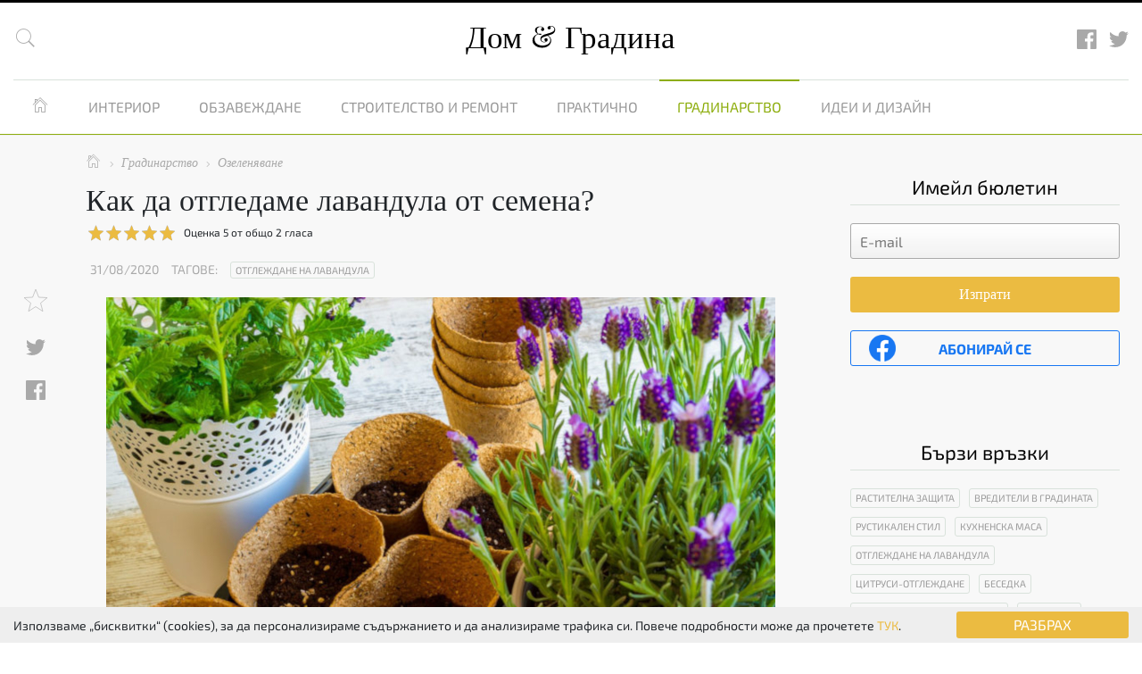

--- FILE ---
content_type: text/html; charset=UTF-8
request_url: https://domigradina.com/gradinarstvo/ozeleniavane/kak-da-otgledame-lavandula-ot-semena/
body_size: 52056
content:
<!doctype html>
<html lang="bg">
<head>
    <meta charset="utf-8"/>
    <title>Как да отгледаме лавандула от семена? - www.domigradina.com</title>
    <meta name="description" content="Лавандулата&nbsp;е едно от любимите ни растения, изпълващи дома и градината с чар и аромат. Въпреки, че не е капризна, засяването ѝ има някои тънкости, които е добре да знаете.
1. Купете семена от на"/>
    <meta name="keywords" content="Лавандулата&nbsp;е, едно, от, любимите, ни, растения, изпълващи, дома, и, градината, с, чар, и, аромат., Въпреки, че, не, е, капризна, засяването, ѝ, има, някои, тънкости, които, е, добре, да, знаете.
1., Купете, семена, от, на"/>
    <meta name="author" content="www.domigradina.com"/>

    <meta property="fb:app_id" content="783679711690358"/>
    <meta property="og:site_name" content="www.domigradina.com"/>

            <meta property="og:url" content="https://domigradina.com/gradinarstvo/ozeleniavane/kak-da-otgledame-lavandula-ot-semena/"/>
        <meta property="og:type" content="article"/>
        <meta property="og:title" content="Как да отгледаме лавандула от семена?"/>
        <meta property="og:description" content="Лавандулата&nbsp;е едно от любимите ни растения, изпълващи дома и градината с чар и аромат. Въпреки, че не е капризна, засяването ѝ има някои тънкости, които е добре да знаете.
1. Купете семена от на"/>
        <meta property="og:image" content="https://domigradina.com/images/articles/7321/kak-da-otgledame-lavandula-ot-semena-1598880114.jpg"/>

        <meta name="twitter:card" content="summary_large_image"/>
        <meta name="twitter:site" content="@DomGradina">
        <meta name="twitter:domain" content="domigradina.com">
        <meta name="twitter:title" content="Как да отгледаме лавандула от семена?"/>
        <meta name="twitter:description" content="Лавандулата&nbsp;е едно от любимите ни растения, изпълващи дома и градината с чар и аромат. Въпреки, че не е капризна, засяването ѝ има някои тънкости, които е добре да знаете.
1. Купете семена от на"/>
        <meta name="twitter:image" content="https://domigradina.com/images/articles/7321/kak-da-otgledame-lavandula-ot-semena-1598880114.jpg"/>
        <meta name="twitter:image:src" content="https://domigradina.com/images/articles/7321/kak-da-otgledame-lavandula-ot-semena-1598880114.jpg">
        <meta name="twitter:url" content="https://domigradina.com/gradinarstvo/ozeleniavane/kak-da-otgledame-lavandula-ot-semena/">
    
    <meta name="viewport" content="width=device-width, initial-scale=1"/>
    <meta name="csrf-token" content="BCttEt8ZoczO5xEh8p6380MqZD0BaADTHkZWpOU4"/>

            <link rel="canonical" href="https://domigradina.com/gradinarstvo/ozeleniavane/kak-da-otgledame-lavandula-ot-semena/"/>
    
    <link rel="shortcut icon" href="/favicon.ico" type="image/x-icon">
    <link rel="icon" href="/favicon.ico" type="image/x-icon">

    <script>var base_url = 'https://domigradina.com/';</script>
    <style>
    @font-face{font-family:'Exo 2';font-style:normal;font-weight:400;font-display:auto;src:local('Exo 2'),local('Exo2-Regular'),url(/fonts/exo2/67PFCF-E5tJ4OT0xf2g4_4DGDUGfDkXyfkzVDelzfFk.woff2) format('woff2');unicode-range:U+0400-045F,U+0490-0491,U+04B0-04B1,U+2116}@font-face{font-family:'Exo 2';font-style:normal;font-weight:400;font-display:auto;src:local('Exo 2'),local('Exo2-Regular'),url(/fonts/exo2/TcVKmYnemVyF2Qc-sZ-RtYDGDUGfDkXyfkzVDelzfFk.woff2) format('woff2');unicode-range:U+0100-024F,U+1E00-1EFF,U+20A0-20AB,U+20AD-20CF,U+2C60-2C7F,U+A720-A7FF}@font-face{font-family:'Exo 2';font-style:normal;font-weight:400;font-display:auto;src:local('Exo 2'),local('Exo2-Regular'),url(/fonts/exo2/mJrGVjHbrdshrbGyvd7vdaCWcynf_cDxXwCLxiixG1c.woff2) format('woff2');unicode-range:U+0000-00FF,U+0131,U+0152-0153,U+02C6,U+02DA,U+02DC,U+2000-206F,U+2074,U+20AC,U+2212,U+2215}@font-face{font-family:'Exo 2';font-style:normal;font-weight:700;font-display:auto;src:local('Exo 2 Bold'),local('Exo2-Bold'),url(/fonts/exo2/bjq6AK9kaX_qiS97tqNwpBkAz4rYn47Zy2rvigWQf6w.woff2) format('woff2');unicode-range:U+0400-045F,U+0490-0491,U+04B0-04B1,U+2116}@font-face{font-family:'Exo 2';font-style:normal;font-weight:700;font-display:auto;src:local('Exo 2 Bold'),local('Exo2-Bold'),url(/fonts/exo2/j6S3lQriBGoUURQ3ejUiKBkAz4rYn47Zy2rvigWQf6w.woff2) format('woff2');unicode-range:U+0100-024F,U+1E00-1EFF,U+20A0-20AB,U+20AD-20CF,U+2C60-2C7F,U+A720-A7FF}@font-face{font-family:'Exo 2';font-style:normal;font-weight:700;font-display:auto;src:local('Exo 2 Bold'),local('Exo2-Bold'),url(/fonts/exo2/AbMslUVu4Wq5jvNwOBLwLnYhjbSpvc47ee6xR_80Hnw.woff2) format('woff2');unicode-range:U+0000-00FF,U+0131,U+0152-0153,U+02C6,U+02DA,U+02DC,U+2000-206F,U+2074,U+20AC,U+2212,U+2215}@font-face{font-family:'Exo 2';font-style:italic;font-weight:400;font-display:auto;src:local('Exo 2 Italic'),local('Exo2-Italic'),url(/fonts/exo2/mtDUsDAV0EZyq25Xucv6YFKPGs1ZzpMvnHX-7fPOuAc.woff2) format('woff2');unicode-range:U+0400-045F,U+0490-0491,U+04B0-04B1,U+2116}@font-face{font-family:'Exo 2';font-style:italic;font-weight:400;font-display:auto;src:local('Exo 2 Italic'),local('Exo2-Italic'),url(/fonts/exo2/jYO12anuo1iXvHfdXpE-ilKPGs1ZzpMvnHX-7fPOuAc.woff2) format('woff2');unicode-range:U+0100-024F,U+1E00-1EFF,U+20A0-20AB,U+20AD-20CF,U+2C60-2C7F,U+A720-A7FF}@font-face{font-family:'Exo 2';font-style:italic;font-weight:400;font-display:auto;src:local('Exo 2 Italic'),local('Exo2-Italic'),url(/fonts/exo2/RaxHP3waTeKeluDxRte-WALUuEpTyoUstqEm5AMlJo4.woff2) format('woff2');unicode-range:U+0000-00FF,U+0131,U+0152-0153,U+02C6,U+02DA,U+02DC,U+2000-206F,U+2074,U+20AC,U+2212,U+2215}@font-face{font-family:'Exo 2';font-style:italic;font-weight:700;font-display:auto;src:local('Exo 2 Bold Italic'),local('Exo2-BoldItalic'),url(/fonts/exo2/8v5Te3n1zxIm7cF0xXG0igsYbbCjybiHxArTLjt7FRU.woff2) format('woff2');unicode-range:U+0400-045F,U+0490-0491,U+04B0-04B1,U+2116}@font-face{font-family:'Exo 2';font-style:italic;font-weight:700;font-display:auto;src:local('Exo 2 Bold Italic'),local('Exo2-BoldItalic'),url(/fonts/exo2/37_egASvAhc9tHwCuoIfKwsYbbCjybiHxArTLjt7FRU.woff2) format('woff2');unicode-range:U+0100-024F,U+1E00-1EFF,U+20A0-20AB,U+20AD-20CF,U+2C60-2C7F,U+A720-A7FF}@font-face{font-family:'Exo 2';font-style:italic;font-weight:700;font-display:auto;src:local('Exo 2 Bold Italic'),local('Exo2-BoldItalic'),url(/fonts/exo2/Rpc1bsIIcqFfucX8mi4y5gzyDMXhdD8sAj6OAJTFsBI.woff2) format('woff2');unicode-range:U+0000-00FF,U+0131,U+0152-0153,U+02C6,U+02DA,U+02DC,U+2000-206F,U+2074,U+20AC,U+2212,U+2215}@font-face{font-family:pe-icon-7-strokeregular;src:url(/fonts/pe-icon-7/pe-icon-7-stroke.eot);src:url(/fonts/pe-icon-7/pe-icon-7-stroke.eot?#iefix) format('embedded-opentype'),url(/fonts/pe-icon-7/pe-icon-7-stroke.woff2) format('woff2'),url(/fonts/pe-icon-7/pe-icon-7-stroke.woff) format('woff'),url(/fonts/pe-icon-7/pe-icon-7-stroke.ttf) format('truetype'),url(/fonts/pe-icon-7/pe-icon-7-stroke.svg#pe-icon-7-strokeregular) format('svg');font-weight:400;font-style:normal;font-display:auto}/*!
 * Bootstrap v4.0.0-beta (https://getbootstrap.com)
 * Copyright 2011-2017 The Bootstrap Authors
 * Copyright 2011-2017 Twitter, Inc.
 * Licensed under MIT (https://github.com/twbs/bootstrap/blob/master/LICENSE)
 */@media  print{*,::after,::before{text-shadow:none!important;box-shadow:none!important}a,a:visited{text-decoration:underline}abbr[title]::after{content:" (" attr(title) ")"}pre{white-space:pre-wrap!important}blockquote,pre{border:1px solid #999;page-break-inside:avoid}thead{display:table-header-group}img,tr{page-break-inside:avoid}h2,h3,p{orphans:3;widows:3}h2,h3{page-break-after:avoid}.navbar{display:none}.badge{border:1px solid #000}.table{border-collapse:collapse!important}.table td,.table th{background-color:#fff!important}.table-bordered td,.table-bordered th{border:1px solid #ddd!important}}html{box-sizing:border-box;font-family:sans-serif;line-height:1.15;-webkit-text-size-adjust:100%;-ms-text-size-adjust:100%;-ms-overflow-style:scrollbar;-webkit-tap-highlight-color:transparent}*,::after,::before{box-sizing:inherit}@-ms-viewport{width:device-width}article,aside,dialog,figcaption,figure,footer,header,hgroup,main,nav,section{display:block}body{margin:0;font-family:-apple-system,BlinkMacSystemFont,"Segoe UI",Roboto,"Helvetica Neue",Arial,sans-serif;font-size:1rem;font-weight:400;line-height:1.5;color:#212529;background-color:#fff}[tabindex="-1"]:focus{outline:0!important}hr{box-sizing:content-box;height:0;overflow:visible}h1,h2,h3,h4,h5,h6{margin-top:0;margin-bottom:.5rem}p{margin-top:0;margin-bottom:1rem}abbr[data-original-title],abbr[title]{text-decoration:underline;-webkit-text-decoration:underline dotted;text-decoration:underline dotted;cursor:help;border-bottom:0}address{margin-bottom:1rem;font-style:normal;line-height:inherit}dl,ol,ul{margin-top:0;margin-bottom:1rem}ol ol,ol ul,ul ol,ul ul{margin-bottom:0}dt{font-weight:700}dd{margin-bottom:.5rem;margin-left:0}blockquote{margin:0 0 1rem}dfn{font-style:italic}b,strong{font-weight:bolder}small{font-size:80%}sub,sup{position:relative;font-size:75%;line-height:0;vertical-align:baseline}sub{bottom:-.25em}sup{top:-.5em}a{color:#007bff;text-decoration:none;background-color:transparent;-webkit-text-decoration-skip:objects}a:hover{color:#0056b3;text-decoration:underline}a:not([href]):not([tabindex]){color:inherit;text-decoration:none}a:not([href]):not([tabindex]):focus,a:not([href]):not([tabindex]):hover{color:inherit;text-decoration:none}a:not([href]):not([tabindex]):focus{outline:0}code,kbd,pre,samp{font-family:monospace,monospace;font-size:1em}pre{margin-top:0;margin-bottom:1rem;overflow:auto}figure{margin:0 0 1rem}img{vertical-align:middle;border-style:none}svg:not(:root){overflow:hidden}[role=button],a,area,button,input,label,select,summary,textarea{-ms-touch-action:manipulation;touch-action:manipulation}table{border-collapse:collapse}caption{padding-top:.75rem;padding-bottom:.75rem;color:#868e96;text-align:left;caption-side:bottom}th{text-align:left}label{display:inline-block;margin-bottom:.5rem}button:focus{outline:1px dotted;outline:5px auto -webkit-focus-ring-color}button,input,optgroup,select,textarea{margin:0;font-family:inherit;font-size:inherit;line-height:inherit}button,input{overflow:visible}button,select{text-transform:none}[type=reset],[type=submit],button,html [type=button]{-webkit-appearance:button}[type=button]::-moz-focus-inner,[type=reset]::-moz-focus-inner,[type=submit]::-moz-focus-inner,button::-moz-focus-inner{padding:0;border-style:none}input[type=checkbox],input[type=radio]{box-sizing:border-box;padding:0}input[type=date],input[type=datetime-local],input[type=month],input[type=time]{-webkit-appearance:listbox}textarea{overflow:auto;resize:vertical}fieldset{min-width:0;padding:0;margin:0;border:0}legend{display:block;width:100%;max-width:100%;padding:0;margin-bottom:.5rem;font-size:1.5rem;line-height:inherit;color:inherit;white-space:normal}progress{vertical-align:baseline}[type=number]::-webkit-inner-spin-button,[type=number]::-webkit-outer-spin-button{height:auto}[type=search]{outline-offset:-2px;-webkit-appearance:none}[type=search]::-webkit-search-cancel-button,[type=search]::-webkit-search-decoration{-webkit-appearance:none}::-webkit-file-upload-button{font:inherit;-webkit-appearance:button}output{display:inline-block}summary{display:list-item}template{display:none}[hidden]{display:none!important}.h1,.h2,.h3,.h4,.h5,.h6,h1,h2,h3,h4,h5,h6{margin-bottom:.5rem;font-family:inherit;font-weight:500;line-height:1.1;color:inherit}.h1,h1{font-size:2.5rem}.h2,h2{font-size:2rem}.h3,h3{font-size:1.75rem}.h4,h4{font-size:1.5rem}.h5,h5{font-size:1.25rem}.h6,h6{font-size:1rem}.lead{font-size:1.25rem;font-weight:300}.display-1{font-size:6rem;font-weight:300;line-height:1.1}.display-2{font-size:5.5rem;font-weight:300;line-height:1.1}.display-3{font-size:4.5rem;font-weight:300;line-height:1.1}.display-4{font-size:3.5rem;font-weight:300;line-height:1.1}hr{margin-top:1rem;margin-bottom:1rem;border:0;border-top:1px solid rgba(0,0,0,.1)}.small,small{font-size:80%;font-weight:400}.mark,mark{padding:.2em;background-color:#fcf8e3}.list-unstyled{padding-left:0;list-style:none}.list-inline{padding-left:0;list-style:none}.list-inline-item{display:inline-block}.list-inline-item:not(:last-child){margin-right:5px}.initialism{font-size:90%;text-transform:uppercase}.blockquote{margin-bottom:1rem;font-size:1.25rem}.blockquote-footer{display:block;font-size:80%;color:#868e96}.blockquote-footer::before{content:"\2014 \00A0"}.img-fluid{max-width:100%;height:auto}.img-thumbnail{padding:.25rem;background-color:#fff;border:1px solid #ddd;border-radius:.25rem;transition:all .2s ease-in-out;max-width:100%;height:auto}.figure{display:inline-block}.figure-img{margin-bottom:.5rem;line-height:1}.figure-caption{font-size:90%;color:#868e96}code,kbd,pre,samp{font-family:Menlo,Monaco,Consolas,"Liberation Mono","Courier New",monospace}code{padding:.2rem .4rem;font-size:90%;color:#bd4147;background-color:#f8f9fa;border-radius:.25rem}a>code{padding:0;color:inherit;background-color:inherit}kbd{padding:.2rem .4rem;font-size:90%;color:#fff;background-color:#212529;border-radius:.2rem}kbd kbd{padding:0;font-size:100%;font-weight:700}pre{display:block;margin-top:0;margin-bottom:1rem;font-size:90%;color:#212529}pre code{padding:0;font-size:inherit;color:inherit;background-color:transparent;border-radius:0}.pre-scrollable{max-height:340px;overflow-y:scroll}.container{margin-right:auto;margin-left:auto;padding-right:15px;padding-left:15px;width:100%}@media (min-width:576px){.container{max-width:540px}}@media (min-width:768px){.container{max-width:720px}}@media (min-width:992px){.container{max-width:960px}}@media (min-width:1200px){.container{max-width:1140px}}.container-fluid{width:100%;margin-right:auto;margin-left:auto;padding-right:15px;padding-left:15px;width:100%}.row{display:-ms-flexbox;display:flex;-ms-flex-wrap:wrap;flex-wrap:wrap;margin-right:-15px;margin-left:-15px}.no-gutters{margin-right:0;margin-left:0}.no-gutters>.col,.no-gutters>[class*=col-]{padding-right:0;padding-left:0}.col,.col-1,.col-10,.col-11,.col-12,.col-2,.col-3,.col-4,.col-5,.col-6,.col-7,.col-8,.col-9,.col-auto,.col-lg,.col-lg-1,.col-lg-10,.col-lg-11,.col-lg-12,.col-lg-2,.col-lg-3,.col-lg-4,.col-lg-5,.col-lg-6,.col-lg-7,.col-lg-8,.col-lg-9,.col-lg-auto,.col-md,.col-md-1,.col-md-10,.col-md-11,.col-md-12,.col-md-2,.col-md-3,.col-md-4,.col-md-5,.col-md-6,.col-md-7,.col-md-8,.col-md-9,.col-md-auto,.col-sm,.col-sm-1,.col-sm-10,.col-sm-11,.col-sm-12,.col-sm-2,.col-sm-3,.col-sm-4,.col-sm-5,.col-sm-6,.col-sm-7,.col-sm-8,.col-sm-9,.col-sm-auto,.col-xl,.col-xl-1,.col-xl-10,.col-xl-11,.col-xl-12,.col-xl-2,.col-xl-3,.col-xl-4,.col-xl-5,.col-xl-6,.col-xl-7,.col-xl-8,.col-xl-9,.col-xl-auto{position:relative;width:100%;min-height:1px;padding-right:15px;padding-left:15px}.col{-ms-flex-preferred-size:0;flex-basis:0;-ms-flex-positive:1;flex-grow:1;max-width:100%}.col-auto{-ms-flex:0 0 auto;flex:0 0 auto;width:auto;max-width:none}.col-1{-ms-flex:0 0 8.333333%;flex:0 0 8.333333%;max-width:8.333333%}.col-2{-ms-flex:0 0 16.666667%;flex:0 0 16.666667%;max-width:16.666667%}.col-3{-ms-flex:0 0 25%;flex:0 0 25%;max-width:25%}.col-4{-ms-flex:0 0 33.333333%;flex:0 0 33.333333%;max-width:33.333333%}.col-5{-ms-flex:0 0 41.666667%;flex:0 0 41.666667%;max-width:41.666667%}.col-6{-ms-flex:0 0 50%;flex:0 0 50%;max-width:50%}.col-7{-ms-flex:0 0 58.333333%;flex:0 0 58.333333%;max-width:58.333333%}.col-8{-ms-flex:0 0 66.666667%;flex:0 0 66.666667%;max-width:66.666667%}.col-9{-ms-flex:0 0 75%;flex:0 0 75%;max-width:75%}.col-10{-ms-flex:0 0 83.333333%;flex:0 0 83.333333%;max-width:83.333333%}.col-11{-ms-flex:0 0 91.666667%;flex:0 0 91.666667%;max-width:91.666667%}.col-12{-ms-flex:0 0 100%;flex:0 0 100%;max-width:100%}.order-1{-ms-flex-order:1;order:1}.order-2{-ms-flex-order:2;order:2}.order-3{-ms-flex-order:3;order:3}.order-4{-ms-flex-order:4;order:4}.order-5{-ms-flex-order:5;order:5}.order-6{-ms-flex-order:6;order:6}.order-7{-ms-flex-order:7;order:7}.order-8{-ms-flex-order:8;order:8}.order-9{-ms-flex-order:9;order:9}.order-10{-ms-flex-order:10;order:10}.order-11{-ms-flex-order:11;order:11}.order-12{-ms-flex-order:12;order:12}@media (min-width:576px){.col-sm{-ms-flex-preferred-size:0;flex-basis:0;-ms-flex-positive:1;flex-grow:1;max-width:100%}.col-sm-auto{-ms-flex:0 0 auto;flex:0 0 auto;width:auto;max-width:none}.col-sm-1{-ms-flex:0 0 8.333333%;flex:0 0 8.333333%;max-width:8.333333%}.col-sm-2{-ms-flex:0 0 16.666667%;flex:0 0 16.666667%;max-width:16.666667%}.col-sm-3{-ms-flex:0 0 25%;flex:0 0 25%;max-width:25%}.col-sm-4{-ms-flex:0 0 33.333333%;flex:0 0 33.333333%;max-width:33.333333%}.col-sm-5{-ms-flex:0 0 41.666667%;flex:0 0 41.666667%;max-width:41.666667%}.col-sm-6{-ms-flex:0 0 50%;flex:0 0 50%;max-width:50%}.col-sm-7{-ms-flex:0 0 58.333333%;flex:0 0 58.333333%;max-width:58.333333%}.col-sm-8{-ms-flex:0 0 66.666667%;flex:0 0 66.666667%;max-width:66.666667%}.col-sm-9{-ms-flex:0 0 75%;flex:0 0 75%;max-width:75%}.col-sm-10{-ms-flex:0 0 83.333333%;flex:0 0 83.333333%;max-width:83.333333%}.col-sm-11{-ms-flex:0 0 91.666667%;flex:0 0 91.666667%;max-width:91.666667%}.col-sm-12{-ms-flex:0 0 100%;flex:0 0 100%;max-width:100%}.order-sm-1{-ms-flex-order:1;order:1}.order-sm-2{-ms-flex-order:2;order:2}.order-sm-3{-ms-flex-order:3;order:3}.order-sm-4{-ms-flex-order:4;order:4}.order-sm-5{-ms-flex-order:5;order:5}.order-sm-6{-ms-flex-order:6;order:6}.order-sm-7{-ms-flex-order:7;order:7}.order-sm-8{-ms-flex-order:8;order:8}.order-sm-9{-ms-flex-order:9;order:9}.order-sm-10{-ms-flex-order:10;order:10}.order-sm-11{-ms-flex-order:11;order:11}.order-sm-12{-ms-flex-order:12;order:12}}@media (min-width:768px){.col-md{-ms-flex-preferred-size:0;flex-basis:0;-ms-flex-positive:1;flex-grow:1;max-width:100%}.col-md-auto{-ms-flex:0 0 auto;flex:0 0 auto;width:auto;max-width:none}.col-md-1{-ms-flex:0 0 8.333333%;flex:0 0 8.333333%;max-width:8.333333%}.col-md-2{-ms-flex:0 0 16.666667%;flex:0 0 16.666667%;max-width:16.666667%}.col-md-3{-ms-flex:0 0 25%;flex:0 0 25%;max-width:25%}.col-md-4{-ms-flex:0 0 33.333333%;flex:0 0 33.333333%;max-width:33.333333%}.col-md-5{-ms-flex:0 0 41.666667%;flex:0 0 41.666667%;max-width:41.666667%}.col-md-6{-ms-flex:0 0 50%;flex:0 0 50%;max-width:50%}.col-md-7{-ms-flex:0 0 58.333333%;flex:0 0 58.333333%;max-width:58.333333%}.col-md-8{-ms-flex:0 0 66.666667%;flex:0 0 66.666667%;max-width:66.666667%}.col-md-9{-ms-flex:0 0 75%;flex:0 0 75%;max-width:75%}.col-md-10{-ms-flex:0 0 83.333333%;flex:0 0 83.333333%;max-width:83.333333%}.col-md-11{-ms-flex:0 0 91.666667%;flex:0 0 91.666667%;max-width:91.666667%}.col-md-12{-ms-flex:0 0 100%;flex:0 0 100%;max-width:100%}.order-md-1{-ms-flex-order:1;order:1}.order-md-2{-ms-flex-order:2;order:2}.order-md-3{-ms-flex-order:3;order:3}.order-md-4{-ms-flex-order:4;order:4}.order-md-5{-ms-flex-order:5;order:5}.order-md-6{-ms-flex-order:6;order:6}.order-md-7{-ms-flex-order:7;order:7}.order-md-8{-ms-flex-order:8;order:8}.order-md-9{-ms-flex-order:9;order:9}.order-md-10{-ms-flex-order:10;order:10}.order-md-11{-ms-flex-order:11;order:11}.order-md-12{-ms-flex-order:12;order:12}}@media (min-width:992px){.col-lg{-ms-flex-preferred-size:0;flex-basis:0;-ms-flex-positive:1;flex-grow:1;max-width:100%}.col-lg-auto{-ms-flex:0 0 auto;flex:0 0 auto;width:auto;max-width:none}.col-lg-1{-ms-flex:0 0 8.333333%;flex:0 0 8.333333%;max-width:8.333333%}.col-lg-2{-ms-flex:0 0 16.666667%;flex:0 0 16.666667%;max-width:16.666667%}.col-lg-3{-ms-flex:0 0 25%;flex:0 0 25%;max-width:25%}.col-lg-4{-ms-flex:0 0 33.333333%;flex:0 0 33.333333%;max-width:33.333333%}.col-lg-5{-ms-flex:0 0 41.666667%;flex:0 0 41.666667%;max-width:41.666667%}.col-lg-6{-ms-flex:0 0 50%;flex:0 0 50%;max-width:50%}.col-lg-7{-ms-flex:0 0 58.333333%;flex:0 0 58.333333%;max-width:58.333333%}.col-lg-8{-ms-flex:0 0 66.666667%;flex:0 0 66.666667%;max-width:66.666667%}.col-lg-9{-ms-flex:0 0 75%;flex:0 0 75%;max-width:75%}.col-lg-10{-ms-flex:0 0 83.333333%;flex:0 0 83.333333%;max-width:83.333333%}.col-lg-11{-ms-flex:0 0 91.666667%;flex:0 0 91.666667%;max-width:91.666667%}.col-lg-12{-ms-flex:0 0 100%;flex:0 0 100%;max-width:100%}.order-lg-1{-ms-flex-order:1;order:1}.order-lg-2{-ms-flex-order:2;order:2}.order-lg-3{-ms-flex-order:3;order:3}.order-lg-4{-ms-flex-order:4;order:4}.order-lg-5{-ms-flex-order:5;order:5}.order-lg-6{-ms-flex-order:6;order:6}.order-lg-7{-ms-flex-order:7;order:7}.order-lg-8{-ms-flex-order:8;order:8}.order-lg-9{-ms-flex-order:9;order:9}.order-lg-10{-ms-flex-order:10;order:10}.order-lg-11{-ms-flex-order:11;order:11}.order-lg-12{-ms-flex-order:12;order:12}}@media (min-width:1200px){.col-xl{-ms-flex-preferred-size:0;flex-basis:0;-ms-flex-positive:1;flex-grow:1;max-width:100%}.col-xl-auto{-ms-flex:0 0 auto;flex:0 0 auto;width:auto;max-width:none}.col-xl-1{-ms-flex:0 0 8.333333%;flex:0 0 8.333333%;max-width:8.333333%}.col-xl-2{-ms-flex:0 0 16.666667%;flex:0 0 16.666667%;max-width:16.666667%}.col-xl-3{-ms-flex:0 0 25%;flex:0 0 25%;max-width:25%}.col-xl-4{-ms-flex:0 0 33.333333%;flex:0 0 33.333333%;max-width:33.333333%}.col-xl-5{-ms-flex:0 0 41.666667%;flex:0 0 41.666667%;max-width:41.666667%}.col-xl-6{-ms-flex:0 0 50%;flex:0 0 50%;max-width:50%}.col-xl-7{-ms-flex:0 0 58.333333%;flex:0 0 58.333333%;max-width:58.333333%}.col-xl-8{-ms-flex:0 0 66.666667%;flex:0 0 66.666667%;max-width:66.666667%}.col-xl-9{-ms-flex:0 0 75%;flex:0 0 75%;max-width:75%}.col-xl-10{-ms-flex:0 0 83.333333%;flex:0 0 83.333333%;max-width:83.333333%}.col-xl-11{-ms-flex:0 0 91.666667%;flex:0 0 91.666667%;max-width:91.666667%}.col-xl-12{-ms-flex:0 0 100%;flex:0 0 100%;max-width:100%}.order-xl-1{-ms-flex-order:1;order:1}.order-xl-2{-ms-flex-order:2;order:2}.order-xl-3{-ms-flex-order:3;order:3}.order-xl-4{-ms-flex-order:4;order:4}.order-xl-5{-ms-flex-order:5;order:5}.order-xl-6{-ms-flex-order:6;order:6}.order-xl-7{-ms-flex-order:7;order:7}.order-xl-8{-ms-flex-order:8;order:8}.order-xl-9{-ms-flex-order:9;order:9}.order-xl-10{-ms-flex-order:10;order:10}.order-xl-11{-ms-flex-order:11;order:11}.order-xl-12{-ms-flex-order:12;order:12}}.table{width:100%;max-width:100%;margin-bottom:1rem;background-color:transparent}.table td,.table th{padding:.75rem;vertical-align:top;border-top:1px solid #e9ecef}.table thead th{vertical-align:bottom;border-bottom:2px solid #e9ecef}.table tbody+tbody{border-top:2px solid #e9ecef}.table .table{background-color:#fff}.table-sm td,.table-sm th{padding:.3rem}.table-bordered{border:1px solid #e9ecef}.table-bordered td,.table-bordered th{border:1px solid #e9ecef}.table-bordered thead td,.table-bordered thead th{border-bottom-width:2px}.table-striped tbody tr:nth-of-type(odd){background-color:rgba(0,0,0,.05)}.table-hover tbody tr:hover{background-color:rgba(0,0,0,.075)}.table-primary,.table-primary>td,.table-primary>th{background-color:#b8daff}.table-hover .table-primary:hover{background-color:#9fcdff}.table-hover .table-primary:hover>td,.table-hover .table-primary:hover>th{background-color:#9fcdff}.table-secondary,.table-secondary>td,.table-secondary>th{background-color:#dddfe2}.table-hover .table-secondary:hover{background-color:#cfd2d6}.table-hover .table-secondary:hover>td,.table-hover .table-secondary:hover>th{background-color:#cfd2d6}.table-success,.table-success>td,.table-success>th{background-color:#c3e6cb}.table-hover .table-success:hover{background-color:#b1dfbb}.table-hover .table-success:hover>td,.table-hover .table-success:hover>th{background-color:#b1dfbb}.table-info,.table-info>td,.table-info>th{background-color:#bee5eb}.table-hover .table-info:hover{background-color:#abdde5}.table-hover .table-info:hover>td,.table-hover .table-info:hover>th{background-color:#abdde5}.table-warning,.table-warning>td,.table-warning>th{background-color:#ffeeba}.table-hover .table-warning:hover{background-color:#ffe8a1}.table-hover .table-warning:hover>td,.table-hover .table-warning:hover>th{background-color:#ffe8a1}.table-danger,.table-danger>td,.table-danger>th{background-color:#f5c6cb}.table-hover .table-danger:hover{background-color:#f1b0b7}.table-hover .table-danger:hover>td,.table-hover .table-danger:hover>th{background-color:#f1b0b7}.table-light,.table-light>td,.table-light>th{background-color:#fdfdfe}.table-hover .table-light:hover{background-color:#ececf6}.table-hover .table-light:hover>td,.table-hover .table-light:hover>th{background-color:#ececf6}.table-dark,.table-dark>td,.table-dark>th{background-color:#c6c8ca}.table-hover .table-dark:hover{background-color:#b9bbbe}.table-hover .table-dark:hover>td,.table-hover .table-dark:hover>th{background-color:#b9bbbe}.table-active,.table-active>td,.table-active>th{background-color:rgba(0,0,0,.075)}.table-hover .table-active:hover{background-color:rgba(0,0,0,.075)}.table-hover .table-active:hover>td,.table-hover .table-active:hover>th{background-color:rgba(0,0,0,.075)}.thead-inverse th{color:#fff;background-color:#212529}.thead-default th{color:#495057;background-color:#e9ecef}.table-inverse{color:#fff;background-color:#212529}.table-inverse td,.table-inverse th,.table-inverse thead th{border-color:#32383e}.table-inverse.table-bordered{border:0}.table-inverse.table-striped tbody tr:nth-of-type(odd){background-color:rgba(255,255,255,.05)}.table-inverse.table-hover tbody tr:hover{background-color:rgba(255,255,255,.075)}@media (max-width:991px){.table-responsive{display:block;width:100%;overflow-x:auto;-ms-overflow-style:-ms-autohiding-scrollbar}.table-responsive.table-bordered{border:0}}.form-control{display:block;width:100%;padding:.5rem .75rem;font-size:1rem;line-height:1.25;color:#495057;background-color:#fff;background-image:none;background-clip:padding-box;border:1px solid rgba(0,0,0,.15);border-radius:.25rem;transition:border-color ease-in-out .15s,box-shadow ease-in-out .15s}.form-control::-ms-expand{background-color:transparent;border:0}.form-control:focus{color:#495057;background-color:#fff;border-color:#80bdff;outline:0}.form-control::-webkit-input-placeholder{color:#868e96;opacity:1}.form-control:-ms-input-placeholder{color:#868e96;opacity:1}.form-control::placeholder{color:#868e96;opacity:1}.form-control:disabled,.form-control[readonly]{background-color:#e9ecef;opacity:1}select.form-control:not([size]):not([multiple]){height:calc(2.25rem + 2px)}select.form-control:focus::-ms-value{color:#495057;background-color:#fff}.form-control-file,.form-control-range{display:block}.col-form-label{padding-top:calc(.5rem - 1px * 2);padding-bottom:calc(.5rem - 1px * 2);margin-bottom:0}.col-form-label-lg{padding-top:calc(.5rem - 1px * 2);padding-bottom:calc(.5rem - 1px * 2);font-size:1.25rem}.col-form-label-sm{padding-top:calc(.25rem - 1px * 2);padding-bottom:calc(.25rem - 1px * 2);font-size:.875rem}.col-form-legend{padding-top:.5rem;padding-bottom:.5rem;margin-bottom:0;font-size:1rem}.form-control-plaintext{padding-top:.5rem;padding-bottom:.5rem;margin-bottom:0;line-height:1.25;border:solid transparent;border-width:1px 0}.form-control-plaintext.form-control-lg,.form-control-plaintext.form-control-sm,.input-group-lg>.form-control-plaintext.form-control,.input-group-lg>.form-control-plaintext.input-group-addon,.input-group-lg>.input-group-btn>.form-control-plaintext.btn,.input-group-sm>.form-control-plaintext.form-control,.input-group-sm>.form-control-plaintext.input-group-addon,.input-group-sm>.input-group-btn>.form-control-plaintext.btn{padding-right:0;padding-left:0}.form-control-sm,.input-group-sm>.form-control,.input-group-sm>.input-group-addon,.input-group-sm>.input-group-btn>.btn{padding:.25rem .5rem;font-size:.875rem;line-height:1.5;border-radius:.2rem}.input-group-sm>.input-group-btn>select.btn:not([size]):not([multiple]),.input-group-sm>select.form-control:not([size]):not([multiple]),.input-group-sm>select.input-group-addon:not([size]):not([multiple]),select.form-control-sm:not([size]):not([multiple]){height:calc(1.8125rem + 2px)}.form-control-lg,.input-group-lg>.form-control,.input-group-lg>.input-group-addon,.input-group-lg>.input-group-btn>.btn{padding:.5rem 1rem;font-size:1.25rem;line-height:1.5;border-radius:.3rem}.input-group-lg>.input-group-btn>select.btn:not([size]):not([multiple]),.input-group-lg>select.form-control:not([size]):not([multiple]),.input-group-lg>select.input-group-addon:not([size]):not([multiple]),select.form-control-lg:not([size]):not([multiple]){height:calc(2.3125rem + 2px)}.form-group{margin-bottom:1rem}.form-text{display:block;margin-top:.25rem}.form-row{display:-ms-flexbox;display:flex;-ms-flex-wrap:wrap;flex-wrap:wrap;margin-right:-5px;margin-left:-5px}.form-row>.col,.form-row>[class*=col-]{padding-right:5px;padding-left:5px}.form-check{position:relative;display:block;margin-bottom:.5rem}.form-check.disabled .form-check-label{color:#868e96}.form-check-label{padding-left:1.25rem;margin-bottom:0}.form-check-input{position:absolute;margin-top:.25rem;margin-left:-1.25rem}.form-check-input:only-child{position:static}.form-check-inline{display:inline-block}.form-check-inline .form-check-label{vertical-align:middle}.form-check-inline+.form-check-inline{margin-left:.75rem}.invalid-feedback{display:none;margin-top:.25rem;font-size:.875rem;color:#dc3545}.invalid-tooltip{position:absolute;top:100%;z-index:5;display:none;width:250px;padding:.5rem;margin-top:.1rem;font-size:.875rem;line-height:1;color:#fff;background-color:rgba(220,53,69,.8);border-radius:.2rem}.custom-select.is-valid,.form-control.is-valid,.was-validated .custom-select:valid,.was-validated .form-control:valid{border-color:#28a745}.custom-select.is-valid:focus,.form-control.is-valid:focus,.was-validated .custom-select:valid:focus,.was-validated .form-control:valid:focus{box-shadow:0 0 0 .2rem rgba(40,167,69,.25)}.custom-select.is-valid~.invalid-feedback,.custom-select.is-valid~.invalid-tooltip,.form-control.is-valid~.invalid-feedback,.form-control.is-valid~.invalid-tooltip,.was-validated .custom-select:valid~.invalid-feedback,.was-validated .custom-select:valid~.invalid-tooltip,.was-validated .form-control:valid~.invalid-feedback,.was-validated .form-control:valid~.invalid-tooltip{display:block}.form-check-input.is-valid+.form-check-label,.was-validated .form-check-input:valid+.form-check-label{color:#28a745}.custom-control-input.is-valid~.custom-control-indicator,.was-validated .custom-control-input:valid~.custom-control-indicator{background-color:rgba(40,167,69,.25)}.custom-control-input.is-valid~.custom-control-description,.was-validated .custom-control-input:valid~.custom-control-description{color:#28a745}.custom-file-input.is-valid~.custom-file-control,.was-validated .custom-file-input:valid~.custom-file-control{border-color:#28a745}.custom-file-input.is-valid~.custom-file-control::before,.was-validated .custom-file-input:valid~.custom-file-control::before{border-color:inherit}.custom-file-input.is-valid:focus,.was-validated .custom-file-input:valid:focus{box-shadow:0 0 0 .2rem rgba(40,167,69,.25)}.custom-select.is-invalid,.form-control.is-invalid,.was-validated .custom-select:invalid,.was-validated .form-control:invalid{border-color:#dc3545}.custom-select.is-invalid:focus,.form-control.is-invalid:focus,.was-validated .custom-select:invalid:focus,.was-validated .form-control:invalid:focus{box-shadow:0 0 0 .2rem rgba(220,53,69,.25)}.custom-select.is-invalid~.invalid-feedback,.custom-select.is-invalid~.invalid-tooltip,.form-control.is-invalid~.invalid-feedback,.form-control.is-invalid~.invalid-tooltip,.was-validated .custom-select:invalid~.invalid-feedback,.was-validated .custom-select:invalid~.invalid-tooltip,.was-validated .form-control:invalid~.invalid-feedback,.was-validated .form-control:invalid~.invalid-tooltip{display:block}.form-check-input.is-invalid+.form-check-label,.was-validated .form-check-input:invalid+.form-check-label{color:#dc3545}.custom-control-input.is-invalid~.custom-control-indicator,.was-validated .custom-control-input:invalid~.custom-control-indicator{background-color:rgba(220,53,69,.25)}.custom-control-input.is-invalid~.custom-control-description,.was-validated .custom-control-input:invalid~.custom-control-description{color:#dc3545}.custom-file-input.is-invalid~.custom-file-control,.was-validated .custom-file-input:invalid~.custom-file-control{border-color:#dc3545}.custom-file-input.is-invalid~.custom-file-control::before,.was-validated .custom-file-input:invalid~.custom-file-control::before{border-color:inherit}.custom-file-input.is-invalid:focus,.was-validated .custom-file-input:invalid:focus{box-shadow:0 0 0 .2rem rgba(220,53,69,.25)}.form-inline{display:-ms-flexbox;display:flex;-ms-flex-flow:row wrap;flex-flow:row wrap;-ms-flex-align:center;align-items:center}.form-inline .form-check{width:100%}@media (min-width:576px){.form-inline label{display:-ms-flexbox;display:flex;-ms-flex-align:center;align-items:center;-ms-flex-pack:center;justify-content:center;margin-bottom:0}.form-inline .form-group{display:-ms-flexbox;display:flex;-ms-flex:0 0 auto;flex:0 0 auto;-ms-flex-flow:row wrap;flex-flow:row wrap;-ms-flex-align:center;align-items:center;margin-bottom:0}.form-inline .form-control{display:inline-block;width:auto;vertical-align:middle}.form-inline .form-control-plaintext{display:inline-block}.form-inline .input-group{width:auto}.form-inline .form-control-label{margin-bottom:0;vertical-align:middle}.form-inline .form-check{display:-ms-flexbox;display:flex;-ms-flex-align:center;align-items:center;-ms-flex-pack:center;justify-content:center;width:auto;margin-top:0;margin-bottom:0}.form-inline .form-check-label{padding-left:0}.form-inline .form-check-input{position:relative;margin-top:0;margin-right:.25rem;margin-left:0}.form-inline .custom-control{display:-ms-flexbox;display:flex;-ms-flex-align:center;align-items:center;-ms-flex-pack:center;justify-content:center;padding-left:0}.form-inline .custom-control-indicator{position:static;display:inline-block;margin-right:.25rem;vertical-align:text-bottom}.form-inline .has-feedback .form-control-feedback{top:0}}.btn{display:inline-block;font-weight:400;text-align:center;white-space:nowrap;vertical-align:middle;-webkit-user-select:none;-moz-user-select:none;-ms-user-select:none;user-select:none;border:1px solid transparent;padding:.5rem .75rem;font-size:1rem;line-height:1.25;border-radius:.25rem;transition:all .15s ease-in-out}.btn:focus,.btn:hover{text-decoration:none}.btn.focus,.btn:focus{outline:0;box-shadow:0 0 0 3px rgba(0,123,255,.25)}.btn.disabled,.btn:disabled{opacity:.65}.btn.active,.btn:active{background-image:none}a.btn.disabled,fieldset[disabled] a.btn{pointer-events:none}.btn-primary{color:#fff;background-color:#007bff;border-color:#007bff}.btn-primary:hover{color:#fff;background-color:#0069d9;border-color:#0062cc}.btn-primary.focus,.btn-primary:focus{box-shadow:0 0 0 3px rgba(0,123,255,.5)}.btn-primary.disabled,.btn-primary:disabled{background-color:#007bff;border-color:#007bff}.btn-primary.active,.btn-primary:active,.show>.btn-primary.dropdown-toggle{background-color:#0069d9;background-image:none;border-color:#0062cc}.btn-secondary{color:#fff;background-color:#868e96;border-color:#868e96}.btn-secondary:hover{color:#fff;background-color:#727b84;border-color:#6c757d}.btn-secondary.focus,.btn-secondary:focus{box-shadow:0 0 0 3px rgba(134,142,150,.5)}.btn-secondary.disabled,.btn-secondary:disabled{background-color:#868e96;border-color:#868e96}.btn-secondary.active,.btn-secondary:active,.show>.btn-secondary.dropdown-toggle{background-color:#727b84;background-image:none;border-color:#6c757d}.btn-success{color:#fff;background-color:#28a745;border-color:#28a745}.btn-success:hover{color:#fff;background-color:#218838;border-color:#1e7e34}.btn-success.focus,.btn-success:focus{box-shadow:0 0 0 3px rgba(40,167,69,.5)}.btn-success.disabled,.btn-success:disabled{background-color:#28a745;border-color:#28a745}.btn-success.active,.btn-success:active,.show>.btn-success.dropdown-toggle{background-color:#218838;background-image:none;border-color:#1e7e34}.btn-info{color:#fff;background-color:#17a2b8;border-color:#17a2b8}.btn-info:hover{color:#fff;background-color:#138496;border-color:#117a8b}.btn-info.focus,.btn-info:focus{box-shadow:0 0 0 3px rgba(23,162,184,.5)}.btn-info.disabled,.btn-info:disabled{background-color:#17a2b8;border-color:#17a2b8}.btn-info.active,.btn-info:active,.show>.btn-info.dropdown-toggle{background-color:#138496;background-image:none;border-color:#117a8b}.btn-warning{color:#111;background-color:#ffc107;border-color:#ffc107}.btn-warning:hover{color:#111;background-color:#e0a800;border-color:#d39e00}.btn-warning.focus,.btn-warning:focus{box-shadow:0 0 0 3px rgba(255,193,7,.5)}.btn-warning.disabled,.btn-warning:disabled{background-color:#ffc107;border-color:#ffc107}.btn-warning.active,.btn-warning:active,.show>.btn-warning.dropdown-toggle{background-color:#e0a800;background-image:none;border-color:#d39e00}.btn-danger{color:#fff;background-color:#dc3545;border-color:#dc3545}.btn-danger:hover{color:#fff;background-color:#c82333;border-color:#bd2130}.btn-danger.focus,.btn-danger:focus{box-shadow:0 0 0 3px rgba(220,53,69,.5)}.btn-danger.disabled,.btn-danger:disabled{background-color:#dc3545;border-color:#dc3545}.btn-danger.active,.btn-danger:active,.show>.btn-danger.dropdown-toggle{background-color:#c82333;background-image:none;border-color:#bd2130}.btn-light{color:#111;background-color:#f8f9fa;border-color:#f8f9fa}.btn-light:hover{color:#111;background-color:#e2e6ea;border-color:#dae0e5}.btn-light.focus,.btn-light:focus{box-shadow:0 0 0 3px rgba(248,249,250,.5)}.btn-light.disabled,.btn-light:disabled{background-color:#f8f9fa;border-color:#f8f9fa}.btn-light.active,.btn-light:active,.show>.btn-light.dropdown-toggle{background-color:#e2e6ea;background-image:none;border-color:#dae0e5}.btn-dark{color:#fff;background-color:#343a40;border-color:#343a40}.btn-dark:hover{color:#fff;background-color:#23272b;border-color:#1d2124}.btn-dark.focus,.btn-dark:focus{box-shadow:0 0 0 3px rgba(52,58,64,.5)}.btn-dark.disabled,.btn-dark:disabled{background-color:#343a40;border-color:#343a40}.btn-dark.active,.btn-dark:active,.show>.btn-dark.dropdown-toggle{background-color:#23272b;background-image:none;border-color:#1d2124}.btn-outline-primary{color:#007bff;background-color:transparent;background-image:none;border-color:#007bff}.btn-outline-primary:hover{color:#fff;background-color:#007bff;border-color:#007bff}.btn-outline-primary.focus,.btn-outline-primary:focus{box-shadow:0 0 0 3px rgba(0,123,255,.5)}.btn-outline-primary.disabled,.btn-outline-primary:disabled{color:#007bff;background-color:transparent}.btn-outline-primary.active,.btn-outline-primary:active,.show>.btn-outline-primary.dropdown-toggle{color:#fff;background-color:#007bff;border-color:#007bff}.btn-outline-secondary{color:#868e96;background-color:transparent;background-image:none;border-color:#868e96}.btn-outline-secondary:hover{color:#fff;background-color:#868e96;border-color:#868e96}.btn-outline-secondary.focus,.btn-outline-secondary:focus{box-shadow:0 0 0 3px rgba(134,142,150,.5)}.btn-outline-secondary.disabled,.btn-outline-secondary:disabled{color:#868e96;background-color:transparent}.btn-outline-secondary.active,.btn-outline-secondary:active,.show>.btn-outline-secondary.dropdown-toggle{color:#fff;background-color:#868e96;border-color:#868e96}.btn-outline-success{color:#28a745;background-color:transparent;background-image:none;border-color:#28a745}.btn-outline-success:hover{color:#fff;background-color:#28a745;border-color:#28a745}.btn-outline-success.focus,.btn-outline-success:focus{box-shadow:0 0 0 3px rgba(40,167,69,.5)}.btn-outline-success.disabled,.btn-outline-success:disabled{color:#28a745;background-color:transparent}.btn-outline-success.active,.btn-outline-success:active,.show>.btn-outline-success.dropdown-toggle{color:#fff;background-color:#28a745;border-color:#28a745}.btn-outline-info{color:#17a2b8;background-color:transparent;background-image:none;border-color:#17a2b8}.btn-outline-info:hover{color:#fff;background-color:#17a2b8;border-color:#17a2b8}.btn-outline-info.focus,.btn-outline-info:focus{box-shadow:0 0 0 3px rgba(23,162,184,.5)}.btn-outline-info.disabled,.btn-outline-info:disabled{color:#17a2b8;background-color:transparent}.btn-outline-info.active,.btn-outline-info:active,.show>.btn-outline-info.dropdown-toggle{color:#fff;background-color:#17a2b8;border-color:#17a2b8}.btn-outline-warning{color:#ffc107;background-color:transparent;background-image:none;border-color:#ffc107}.btn-outline-warning:hover{color:#fff;background-color:#ffc107;border-color:#ffc107}.btn-outline-warning.focus,.btn-outline-warning:focus{box-shadow:0 0 0 3px rgba(255,193,7,.5)}.btn-outline-warning.disabled,.btn-outline-warning:disabled{color:#ffc107;background-color:transparent}.btn-outline-warning.active,.btn-outline-warning:active,.show>.btn-outline-warning.dropdown-toggle{color:#fff;background-color:#ffc107;border-color:#ffc107}.btn-outline-danger{color:#dc3545;background-color:transparent;background-image:none;border-color:#dc3545}.btn-outline-danger:hover{color:#fff;background-color:#dc3545;border-color:#dc3545}.btn-outline-danger.focus,.btn-outline-danger:focus{box-shadow:0 0 0 3px rgba(220,53,69,.5)}.btn-outline-danger.disabled,.btn-outline-danger:disabled{color:#dc3545;background-color:transparent}.btn-outline-danger.active,.btn-outline-danger:active,.show>.btn-outline-danger.dropdown-toggle{color:#fff;background-color:#dc3545;border-color:#dc3545}.btn-outline-light{color:#f8f9fa;background-color:transparent;background-image:none;border-color:#f8f9fa}.btn-outline-light:hover{color:#fff;background-color:#f8f9fa;border-color:#f8f9fa}.btn-outline-light.focus,.btn-outline-light:focus{box-shadow:0 0 0 3px rgba(248,249,250,.5)}.btn-outline-light.disabled,.btn-outline-light:disabled{color:#f8f9fa;background-color:transparent}.btn-outline-light.active,.btn-outline-light:active,.show>.btn-outline-light.dropdown-toggle{color:#fff;background-color:#f8f9fa;border-color:#f8f9fa}.btn-outline-dark{color:#343a40;background-color:transparent;background-image:none;border-color:#343a40}.btn-outline-dark:hover{color:#fff;background-color:#343a40;border-color:#343a40}.btn-outline-dark.focus,.btn-outline-dark:focus{box-shadow:0 0 0 3px rgba(52,58,64,.5)}.btn-outline-dark.disabled,.btn-outline-dark:disabled{color:#343a40;background-color:transparent}.btn-outline-dark.active,.btn-outline-dark:active,.show>.btn-outline-dark.dropdown-toggle{color:#fff;background-color:#343a40;border-color:#343a40}.btn-link{font-weight:400;color:#007bff;border-radius:0}.btn-link,.btn-link.active,.btn-link:active,.btn-link:disabled{background-color:transparent}.btn-link,.btn-link:active,.btn-link:focus{border-color:transparent;box-shadow:none}.btn-link:hover{border-color:transparent}.btn-link:focus,.btn-link:hover{color:#0056b3;text-decoration:underline;background-color:transparent}.btn-link:disabled{color:#868e96}.btn-link:disabled:focus,.btn-link:disabled:hover{text-decoration:none}.btn-group-lg>.btn,.btn-lg{padding:.5rem 1rem;font-size:1.25rem;line-height:1.5;border-radius:.3rem}.btn-group-sm>.btn,.btn-sm{padding:.25rem .5rem;font-size:.875rem;line-height:1.5;border-radius:.2rem}.btn-block{display:block;width:100%}.btn-block+.btn-block{margin-top:.5rem}input[type=button].btn-block,input[type=reset].btn-block,input[type=submit].btn-block{width:100%}.fade{opacity:0;transition:opacity .15s linear}.fade.show{opacity:1}.collapse{display:none}.collapse.show{display:block}tr.collapse.show{display:table-row}tbody.collapse.show{display:table-row-group}.collapsing{position:relative;height:0;overflow:hidden;transition:height .35s ease}.dropdown,.dropup{position:relative}.dropdown-toggle::after{display:inline-block;width:0;height:0;margin-left:.255em;vertical-align:.255em;content:"";border-top:.3em solid;border-right:.3em solid transparent;border-left:.3em solid transparent}.dropdown-toggle:empty::after{margin-left:0}.dropup .dropdown-menu{margin-top:0;margin-bottom:.125rem}.dropup .dropdown-toggle::after{border-top:0;border-bottom:.3em solid}.dropdown-menu{position:absolute;top:100%;left:0;z-index:1000;display:none;float:left;min-width:10rem;padding:.5rem 0;margin:.125rem 0 0;font-size:1rem;color:#212529;text-align:left;list-style:none;background-color:#fff;background-clip:padding-box;border:1px solid rgba(0,0,0,.15);border-radius:.25rem}.dropdown-divider{height:0;margin:.5rem 0;overflow:hidden;border-top:1px solid #e9ecef}.dropdown-item{display:block;width:100%;padding:.25rem 1.5rem;clear:both;font-weight:400;color:#212529;text-align:inherit;white-space:nowrap;background:0 0;border:0}.dropdown-item:focus,.dropdown-item:hover{color:#16181b;text-decoration:none;background-color:#f8f9fa}.dropdown-item.active,.dropdown-item:active{color:#fff;text-decoration:none;background-color:#007bff}.dropdown-item.disabled,.dropdown-item:disabled{color:#868e96;background-color:transparent}.show>a{outline:0}.dropdown-menu.show{display:block}.dropdown-header{display:block;padding:.5rem 1.5rem;margin-bottom:0;font-size:.875rem;color:#868e96;white-space:nowrap}.btn-group,.btn-group-vertical{position:relative;display:-ms-inline-flexbox;display:inline-flex;vertical-align:middle}.btn-group-vertical>.btn,.btn-group>.btn{position:relative;-ms-flex:0 1 auto;flex:0 1 auto;margin-bottom:0}.btn-group-vertical>.btn:hover,.btn-group>.btn:hover{z-index:2}.btn-group-vertical>.btn.active,.btn-group-vertical>.btn:active,.btn-group-vertical>.btn:focus,.btn-group>.btn.active,.btn-group>.btn:active,.btn-group>.btn:focus{z-index:2}.btn-group .btn+.btn,.btn-group .btn+.btn-group,.btn-group .btn-group+.btn,.btn-group .btn-group+.btn-group,.btn-group-vertical .btn+.btn,.btn-group-vertical .btn+.btn-group,.btn-group-vertical .btn-group+.btn,.btn-group-vertical .btn-group+.btn-group{margin-left:-1px}.btn-toolbar{display:-ms-flexbox;display:flex;-ms-flex-wrap:wrap;flex-wrap:wrap;-ms-flex-pack:start;justify-content:flex-start}.btn-toolbar .input-group{width:auto}.btn-group>.btn:not(:first-child):not(:last-child):not(.dropdown-toggle){border-radius:0}.btn-group>.btn:first-child{margin-left:0}.btn-group>.btn:first-child:not(:last-child):not(.dropdown-toggle){border-top-right-radius:0;border-bottom-right-radius:0}.btn-group>.btn:last-child:not(:first-child),.btn-group>.dropdown-toggle:not(:first-child){border-top-left-radius:0;border-bottom-left-radius:0}.btn-group>.btn-group{float:left}.btn-group>.btn-group:not(:first-child):not(:last-child)>.btn{border-radius:0}.btn-group>.btn-group:first-child:not(:last-child)>.btn:last-child,.btn-group>.btn-group:first-child:not(:last-child)>.dropdown-toggle{border-top-right-radius:0;border-bottom-right-radius:0}.btn-group>.btn-group:last-child:not(:first-child)>.btn:first-child{border-top-left-radius:0;border-bottom-left-radius:0}.btn+.dropdown-toggle-split{padding-right:.5625rem;padding-left:.5625rem}.btn+.dropdown-toggle-split::after{margin-left:0}.btn-group-sm>.btn+.dropdown-toggle-split,.btn-sm+.dropdown-toggle-split{padding-right:.375rem;padding-left:.375rem}.btn-group-lg>.btn+.dropdown-toggle-split,.btn-lg+.dropdown-toggle-split{padding-right:.75rem;padding-left:.75rem}.btn-group-vertical{display:-ms-inline-flexbox;display:inline-flex;-ms-flex-direction:column;flex-direction:column;-ms-flex-align:start;align-items:flex-start;-ms-flex-pack:center;justify-content:center}.btn-group-vertical .btn,.btn-group-vertical .btn-group{width:100%}.btn-group-vertical>.btn+.btn,.btn-group-vertical>.btn+.btn-group,.btn-group-vertical>.btn-group+.btn,.btn-group-vertical>.btn-group+.btn-group{margin-top:-1px;margin-left:0}.btn-group-vertical>.btn:not(:first-child):not(:last-child){border-radius:0}.btn-group-vertical>.btn:first-child:not(:last-child){border-bottom-right-radius:0;border-bottom-left-radius:0}.btn-group-vertical>.btn:last-child:not(:first-child){border-top-left-radius:0;border-top-right-radius:0}.btn-group-vertical>.btn-group:not(:first-child):not(:last-child)>.btn{border-radius:0}.btn-group-vertical>.btn-group:first-child:not(:last-child)>.btn:last-child,.btn-group-vertical>.btn-group:first-child:not(:last-child)>.dropdown-toggle{border-bottom-right-radius:0;border-bottom-left-radius:0}.btn-group-vertical>.btn-group:last-child:not(:first-child)>.btn:first-child{border-top-left-radius:0;border-top-right-radius:0}[data-toggle=buttons]>.btn input[type=checkbox],[data-toggle=buttons]>.btn input[type=radio],[data-toggle=buttons]>.btn-group>.btn input[type=checkbox],[data-toggle=buttons]>.btn-group>.btn input[type=radio]{position:absolute;clip:rect(0,0,0,0);pointer-events:none}.input-group{position:relative;display:-ms-flexbox;display:flex;width:100%}.input-group .form-control{position:relative;z-index:2;-ms-flex:1 1 auto;flex:1 1 auto;width:1%;margin-bottom:0}.input-group .form-control:active,.input-group .form-control:focus,.input-group .form-control:hover{z-index:3}.input-group .form-control,.input-group-addon,.input-group-btn{display:-ms-flexbox;display:flex;-ms-flex-align:center;align-items:center}.input-group .form-control:not(:first-child):not(:last-child),.input-group-addon:not(:first-child):not(:last-child),.input-group-btn:not(:first-child):not(:last-child){border-radius:0}.input-group-addon,.input-group-btn{white-space:nowrap;vertical-align:middle}.input-group-addon{padding:.5rem .75rem;margin-bottom:0;font-size:1rem;font-weight:400;line-height:1.25;color:#495057;text-align:center;background-color:#e9ecef;border:1px solid rgba(0,0,0,.15);border-radius:.25rem}.input-group-addon.form-control-sm,.input-group-sm>.input-group-addon,.input-group-sm>.input-group-btn>.input-group-addon.btn{padding:.25rem .5rem;font-size:.875rem;border-radius:.2rem}.input-group-addon.form-control-lg,.input-group-lg>.input-group-addon,.input-group-lg>.input-group-btn>.input-group-addon.btn{padding:.5rem 1rem;font-size:1.25rem;border-radius:.3rem}.input-group-addon input[type=checkbox],.input-group-addon input[type=radio]{margin-top:0}.input-group .form-control:not(:last-child),.input-group-addon:not(:last-child),.input-group-btn:not(:first-child)>.btn-group:not(:last-child)>.btn,.input-group-btn:not(:first-child)>.btn:not(:last-child):not(.dropdown-toggle),.input-group-btn:not(:last-child)>.btn,.input-group-btn:not(:last-child)>.btn-group>.btn,.input-group-btn:not(:last-child)>.dropdown-toggle{border-top-right-radius:0;border-bottom-right-radius:0}.input-group-addon:not(:last-child){border-right:0}.input-group .form-control:not(:first-child),.input-group-addon:not(:first-child),.input-group-btn:not(:first-child)>.btn,.input-group-btn:not(:first-child)>.btn-group>.btn,.input-group-btn:not(:first-child)>.dropdown-toggle,.input-group-btn:not(:last-child)>.btn-group:not(:first-child)>.btn,.input-group-btn:not(:last-child)>.btn:not(:first-child){border-top-left-radius:0;border-bottom-left-radius:0}.form-control+.input-group-addon:not(:first-child){border-left:0}.input-group-btn{position:relative;font-size:0;white-space:nowrap}.input-group-btn>.btn{position:relative}.input-group-btn>.btn+.btn{margin-left:-1px}.input-group-btn>.btn:active,.input-group-btn>.btn:focus,.input-group-btn>.btn:hover{z-index:3}.input-group-btn:not(:last-child)>.btn,.input-group-btn:not(:last-child)>.btn-group{margin-right:-1px}.input-group-btn:not(:first-child)>.btn,.input-group-btn:not(:first-child)>.btn-group{z-index:2;margin-left:-1px}.input-group-btn:not(:first-child)>.btn-group:active,.input-group-btn:not(:first-child)>.btn-group:focus,.input-group-btn:not(:first-child)>.btn-group:hover,.input-group-btn:not(:first-child)>.btn:active,.input-group-btn:not(:first-child)>.btn:focus,.input-group-btn:not(:first-child)>.btn:hover{z-index:3}.custom-control{position:relative;display:-ms-inline-flexbox;display:inline-flex;min-height:1.5rem;padding-left:1.5rem;margin-right:1rem}.custom-control-input{position:absolute;z-index:-1;opacity:0}.custom-control-input:checked~.custom-control-indicator{color:#fff;background-color:#007bff}.custom-control-input:focus~.custom-control-indicator{box-shadow:0 0 0 1px #fff,0 0 0 3px #007bff}.custom-control-input:active~.custom-control-indicator{color:#fff;background-color:#b3d7ff}.custom-control-input:disabled~.custom-control-indicator{background-color:#e9ecef}.custom-control-input:disabled~.custom-control-description{color:#868e96}.custom-control-indicator{position:absolute;top:.25rem;left:0;display:block;width:1rem;height:1rem;pointer-events:none;-webkit-user-select:none;-moz-user-select:none;-ms-user-select:none;user-select:none;background-color:#ddd;background-repeat:no-repeat;background-position:center center;background-size:50% 50%}.custom-checkbox .custom-control-indicator{border-radius:.25rem}.custom-checkbox .custom-control-input:checked~.custom-control-indicator{background-image:url("data:image/svg+xml;charset=utf8,%3Csvg xmlns='http://www.w3.org/2000/svg' viewBox='0 0 8 8'%3E%3Cpath fill='%23fff' d='M6.564.75l-3.59 3.612-1.538-1.55L0 4.26 2.974 7.25 8 2.193z'/%3E%3C/svg%3E")}.custom-checkbox .custom-control-input:indeterminate~.custom-control-indicator{background-color:#007bff;background-image:url("data:image/svg+xml;charset=utf8,%3Csvg xmlns='http://www.w3.org/2000/svg' viewBox='0 0 4 4'%3E%3Cpath stroke='%23fff' d='M0 2h4'/%3E%3C/svg%3E")}.custom-radio .custom-control-indicator{border-radius:50%}.custom-radio .custom-control-input:checked~.custom-control-indicator{background-image:url("data:image/svg+xml;charset=utf8,%3Csvg xmlns='http://www.w3.org/2000/svg' viewBox='-4 -4 8 8'%3E%3Ccircle r='3' fill='%23fff'/%3E%3C/svg%3E")}.custom-controls-stacked{display:-ms-flexbox;display:flex;-ms-flex-direction:column;flex-direction:column}.custom-controls-stacked .custom-control{margin-bottom:.25rem}.custom-controls-stacked .custom-control+.custom-control{margin-left:0}.custom-select{display:inline-block;max-width:100%;height:calc(2.25rem + 2px);padding:.375rem 1.75rem .375rem .75rem;line-height:1.25;color:#495057;vertical-align:middle;background:#fff url("data:image/svg+xml;charset=utf8,%3Csvg xmlns='http://www.w3.org/2000/svg' viewBox='0 0 4 5'%3E%3Cpath fill='%23333' d='M2 0L0 2h4zm0 5L0 3h4z'/%3E%3C/svg%3E") no-repeat right .75rem center;background-size:8px 10px;border:1px solid rgba(0,0,0,.15);border-radius:.25rem;-webkit-appearance:none;-moz-appearance:none;appearance:none}.custom-select:focus{border-color:#80bdff;outline:0}.custom-select:focus::-ms-value{color:#495057;background-color:#fff}.custom-select:disabled{color:#868e96;background-color:#e9ecef}.custom-select::-ms-expand{opacity:0}.custom-select-sm{height:calc(1.8125rem + 2px);padding-top:.375rem;padding-bottom:.375rem;font-size:75%}.custom-file{position:relative;display:inline-block;max-width:100%;height:2.5rem;margin-bottom:0}.custom-file-input{min-width:14rem;max-width:100%;height:2.5rem;margin:0;opacity:0}.custom-file-control{position:absolute;top:0;right:0;left:0;z-index:5;height:2.5rem;padding:.5rem 1rem;line-height:1.5;color:#495057;pointer-events:none;-webkit-user-select:none;-moz-user-select:none;-ms-user-select:none;user-select:none;background-color:#fff;border:1px solid rgba(0,0,0,.15);border-radius:.25rem}.custom-file-control:lang(en):empty::after{content:"Choose file..."}.custom-file-control::before{position:absolute;top:-1px;right:-1px;bottom:-1px;z-index:6;display:block;height:2.5rem;padding:.5rem 1rem;line-height:1.5;color:#495057;background-color:#e9ecef;border:1px solid rgba(0,0,0,.15);border-radius:0 .25rem .25rem 0}.custom-file-control:lang(en)::before{content:"Browse"}.nav{display:-ms-flexbox;display:flex;-ms-flex-wrap:wrap;flex-wrap:wrap;padding-left:0;margin-bottom:0;list-style:none}.nav-link{display:block;padding:.5rem 1rem}.nav-link:focus,.nav-link:hover{text-decoration:none}.nav-link.disabled{color:#868e96}.nav-tabs{border-bottom:1px solid #ddd}.nav-tabs .nav-item{margin-bottom:-1px}.nav-tabs .nav-link{border:1px solid transparent;border-top-left-radius:.25rem;border-top-right-radius:.25rem}.nav-tabs .nav-link:focus,.nav-tabs .nav-link:hover{border-color:#e9ecef #e9ecef #ddd}.nav-tabs .nav-link.disabled{color:#868e96;background-color:transparent;border-color:transparent}.nav-tabs .nav-item.show .nav-link,.nav-tabs .nav-link.active{color:#495057;background-color:#fff;border-color:#ddd #ddd #fff}.nav-tabs .dropdown-menu{margin-top:-1px;border-top-left-radius:0;border-top-right-radius:0}.nav-pills .nav-link{border-radius:.25rem}.nav-pills .nav-link.active,.show>.nav-pills .nav-link{color:#fff;background-color:#007bff}.nav-fill .nav-item{-ms-flex:1 1 auto;flex:1 1 auto;text-align:center}.nav-justified .nav-item{-ms-flex-preferred-size:0;flex-basis:0;-ms-flex-positive:1;flex-grow:1;text-align:center}.tab-content>.tab-pane{display:none}.tab-content>.active{display:block}.navbar{position:relative;display:-ms-flexbox;display:flex;-ms-flex-wrap:wrap;flex-wrap:wrap;-ms-flex-align:center;align-items:center;-ms-flex-pack:justify;justify-content:space-between;padding:.5rem 1rem}.navbar>.container,.navbar>.container-fluid{display:-ms-flexbox;display:flex;-ms-flex-wrap:wrap;flex-wrap:wrap;-ms-flex-align:center;align-items:center;-ms-flex-pack:justify;justify-content:space-between}.navbar-brand{display:inline-block;padding-top:.3125rem;padding-bottom:.3125rem;margin-right:1rem;font-size:1.25rem;line-height:inherit;white-space:nowrap}.navbar-brand:focus,.navbar-brand:hover{text-decoration:none}.navbar-nav{display:-ms-flexbox;display:flex;-ms-flex-direction:column;flex-direction:column;padding-left:0;margin-bottom:0;list-style:none}.navbar-nav .nav-link{padding-right:0;padding-left:0}.navbar-nav .dropdown-menu{position:static;float:none}.navbar-text{display:inline-block;padding-top:.5rem;padding-bottom:.5rem}.navbar-collapse{-ms-flex-preferred-size:100%;flex-basis:100%;-ms-flex-align:center;align-items:center}.navbar-toggler{padding:.25rem .75rem;font-size:1.25rem;line-height:1;background:0 0;border:1px solid transparent;border-radius:.25rem}.navbar-toggler:focus,.navbar-toggler:hover{text-decoration:none}.navbar-toggler-icon{display:inline-block;width:1.5em;height:1.5em;vertical-align:middle;content:"";background:no-repeat center center;background-size:100% 100%}@media (max-width:575px){.navbar-expand-sm>.container,.navbar-expand-sm>.container-fluid{padding-right:0;padding-left:0}}@media (min-width:576px){.navbar-expand-sm{-ms-flex-direction:row;flex-direction:row;-ms-flex-wrap:nowrap;flex-wrap:nowrap;-ms-flex-pack:start;justify-content:flex-start}.navbar-expand-sm .navbar-nav{-ms-flex-direction:row;flex-direction:row}.navbar-expand-sm .navbar-nav .dropdown-menu{position:absolute}.navbar-expand-sm .navbar-nav .dropdown-menu-right{right:0;left:auto}.navbar-expand-sm .navbar-nav .nav-link{padding-right:.5rem;padding-left:.5rem}.navbar-expand-sm>.container,.navbar-expand-sm>.container-fluid{-ms-flex-wrap:nowrap;flex-wrap:nowrap}.navbar-expand-sm .navbar-collapse{display:-ms-flexbox!important;display:flex!important}.navbar-expand-sm .navbar-toggler{display:none}}@media (max-width:767px){.navbar-expand-md>.container,.navbar-expand-md>.container-fluid{padding-right:0;padding-left:0}}@media (min-width:768px){.navbar-expand-md{-ms-flex-direction:row;flex-direction:row;-ms-flex-wrap:nowrap;flex-wrap:nowrap;-ms-flex-pack:start;justify-content:flex-start}.navbar-expand-md .navbar-nav{-ms-flex-direction:row;flex-direction:row}.navbar-expand-md .navbar-nav .dropdown-menu{position:absolute}.navbar-expand-md .navbar-nav .dropdown-menu-right{right:0;left:auto}.navbar-expand-md .navbar-nav .nav-link{padding-right:.5rem;padding-left:.5rem}.navbar-expand-md>.container,.navbar-expand-md>.container-fluid{-ms-flex-wrap:nowrap;flex-wrap:nowrap}.navbar-expand-md .navbar-collapse{display:-ms-flexbox!important;display:flex!important}.navbar-expand-md .navbar-toggler{display:none}}@media (max-width:991px){.navbar-expand-lg>.container,.navbar-expand-lg>.container-fluid{padding-right:0;padding-left:0}}@media (min-width:992px){.navbar-expand-lg{-ms-flex-direction:row;flex-direction:row;-ms-flex-wrap:nowrap;flex-wrap:nowrap;-ms-flex-pack:start;justify-content:flex-start}.navbar-expand-lg .navbar-nav{-ms-flex-direction:row;flex-direction:row}.navbar-expand-lg .navbar-nav .dropdown-menu{position:absolute}.navbar-expand-lg .navbar-nav .dropdown-menu-right{right:0;left:auto}.navbar-expand-lg .navbar-nav .nav-link{padding-right:.5rem;padding-left:.5rem}.navbar-expand-lg>.container,.navbar-expand-lg>.container-fluid{-ms-flex-wrap:nowrap;flex-wrap:nowrap}.navbar-expand-lg .navbar-collapse{display:-ms-flexbox!important;display:flex!important}.navbar-expand-lg .navbar-toggler{display:none}}@media (max-width:1199px){.navbar-expand-xl>.container,.navbar-expand-xl>.container-fluid{padding-right:0;padding-left:0}}@media (min-width:1200px){.navbar-expand-xl{-ms-flex-direction:row;flex-direction:row;-ms-flex-wrap:nowrap;flex-wrap:nowrap;-ms-flex-pack:start;justify-content:flex-start}.navbar-expand-xl .navbar-nav{-ms-flex-direction:row;flex-direction:row}.navbar-expand-xl .navbar-nav .dropdown-menu{position:absolute}.navbar-expand-xl .navbar-nav .dropdown-menu-right{right:0;left:auto}.navbar-expand-xl .navbar-nav .nav-link{padding-right:.5rem;padding-left:.5rem}.navbar-expand-xl>.container,.navbar-expand-xl>.container-fluid{-ms-flex-wrap:nowrap;flex-wrap:nowrap}.navbar-expand-xl .navbar-collapse{display:-ms-flexbox!important;display:flex!important}.navbar-expand-xl .navbar-toggler{display:none}}.navbar-expand{-ms-flex-direction:row;flex-direction:row;-ms-flex-wrap:nowrap;flex-wrap:nowrap;-ms-flex-pack:start;justify-content:flex-start}.navbar-expand>.container,.navbar-expand>.container-fluid{padding-right:0;padding-left:0}.navbar-expand .navbar-nav{-ms-flex-direction:row;flex-direction:row}.navbar-expand .navbar-nav .dropdown-menu{position:absolute}.navbar-expand .navbar-nav .dropdown-menu-right{right:0;left:auto}.navbar-expand .navbar-nav .nav-link{padding-right:.5rem;padding-left:.5rem}.navbar-expand>.container,.navbar-expand>.container-fluid{-ms-flex-wrap:nowrap;flex-wrap:nowrap}.navbar-expand .navbar-collapse{display:-ms-flexbox!important;display:flex!important}.navbar-expand .navbar-toggler{display:none}.navbar-light .navbar-brand{color:rgba(0,0,0,.9)}.navbar-light .navbar-brand:focus,.navbar-light .navbar-brand:hover{color:rgba(0,0,0,.9)}.navbar-light .navbar-nav .nav-link{color:rgba(0,0,0,.5)}.navbar-light .navbar-nav .nav-link:focus,.navbar-light .navbar-nav .nav-link:hover{color:rgba(0,0,0,.7)}.navbar-light .navbar-nav .nav-link.disabled{color:rgba(0,0,0,.3)}.navbar-light .navbar-nav .active>.nav-link,.navbar-light .navbar-nav .nav-link.active,.navbar-light .navbar-nav .nav-link.show,.navbar-light .navbar-nav .show>.nav-link{color:rgba(0,0,0,.9)}.navbar-light .navbar-toggler{color:rgba(0,0,0,.5);border-color:rgba(0,0,0,.1)}.navbar-light .navbar-toggler-icon{background-image:url("data:image/svg+xml;charset=utf8,%3Csvg viewBox='0 0 30 30' xmlns='http://www.w3.org/2000/svg'%3E%3Cpath stroke='rgba(0, 0, 0, 0.5)' stroke-width='2' stroke-linecap='round' stroke-miterlimit='10' d='M4 7h22M4 15h22M4 23h22'/%3E%3C/svg%3E")}.navbar-light .navbar-text{color:rgba(0,0,0,.5)}.navbar-dark .navbar-brand{color:#fff}.navbar-dark .navbar-brand:focus,.navbar-dark .navbar-brand:hover{color:#fff}.navbar-dark .navbar-nav .nav-link{color:rgba(255,255,255,.5)}.navbar-dark .navbar-nav .nav-link:focus,.navbar-dark .navbar-nav .nav-link:hover{color:rgba(255,255,255,.75)}.navbar-dark .navbar-nav .nav-link.disabled{color:rgba(255,255,255,.25)}.navbar-dark .navbar-nav .active>.nav-link,.navbar-dark .navbar-nav .nav-link.active,.navbar-dark .navbar-nav .nav-link.show,.navbar-dark .navbar-nav .show>.nav-link{color:#fff}.navbar-dark .navbar-toggler{color:rgba(255,255,255,.5);border-color:rgba(255,255,255,.1)}.navbar-dark .navbar-toggler-icon{background-image:url("data:image/svg+xml;charset=utf8,%3Csvg viewBox='0 0 30 30' xmlns='http://www.w3.org/2000/svg'%3E%3Cpath stroke='rgba(255, 255, 255, 0.5)' stroke-width='2' stroke-linecap='round' stroke-miterlimit='10' d='M4 7h22M4 15h22M4 23h22'/%3E%3C/svg%3E")}.navbar-dark .navbar-text{color:rgba(255,255,255,.5)}.card{position:relative;display:-ms-flexbox;display:flex;-ms-flex-direction:column;flex-direction:column;min-width:0;word-wrap:break-word;background-color:#fff;background-clip:border-box;border:1px solid rgba(0,0,0,.125);border-radius:.25rem}.card-body{-ms-flex:1 1 auto;flex:1 1 auto;padding:1.25rem}.card-title{margin-bottom:.75rem}.card-subtitle{margin-top:-.375rem;margin-bottom:0}.card-text:last-child{margin-bottom:0}.card-link:hover{text-decoration:none}.card-link+.card-link{margin-left:1.25rem}.card>.list-group:first-child .list-group-item:first-child{border-top-left-radius:.25rem;border-top-right-radius:.25rem}.card>.list-group:last-child .list-group-item:last-child{border-bottom-right-radius:.25rem;border-bottom-left-radius:.25rem}.card-header{padding:.75rem 1.25rem;margin-bottom:0;background-color:rgba(0,0,0,.03);border-bottom:1px solid rgba(0,0,0,.125)}.card-header:first-child{border-radius:calc(.25rem - 1px) calc(.25rem - 1px) 0 0}.card-footer{padding:.75rem 1.25rem;background-color:rgba(0,0,0,.03);border-top:1px solid rgba(0,0,0,.125)}.card-footer:last-child{border-radius:0 0 calc(.25rem - 1px) calc(.25rem - 1px)}.card-header-tabs{margin-right:-.625rem;margin-bottom:-.75rem;margin-left:-.625rem;border-bottom:0}.card-header-pills{margin-right:-.625rem;margin-left:-.625rem}.card-img-overlay{position:absolute;top:0;right:0;bottom:0;left:0;padding:1.25rem}.card-img{width:100%;border-radius:calc(.25rem - 1px)}.card-img-top{width:100%;border-top-left-radius:calc(.25rem - 1px);border-top-right-radius:calc(.25rem - 1px)}.card-img-bottom{width:100%;border-bottom-right-radius:calc(.25rem - 1px);border-bottom-left-radius:calc(.25rem - 1px)}@media (min-width:576px){.card-deck{display:-ms-flexbox;display:flex;-ms-flex-flow:row wrap;flex-flow:row wrap;margin-right:-15px;margin-left:-15px}.card-deck .card{display:-ms-flexbox;display:flex;-ms-flex:1 0 0%;flex:1 0 0%;-ms-flex-direction:column;flex-direction:column;margin-right:15px;margin-left:15px}}@media (min-width:576px){.card-group{display:-ms-flexbox;display:flex;-ms-flex-flow:row wrap;flex-flow:row wrap}.card-group .card{-ms-flex:1 0 0%;flex:1 0 0%}.card-group .card+.card{margin-left:0;border-left:0}.card-group .card:first-child{border-top-right-radius:0;border-bottom-right-radius:0}.card-group .card:first-child .card-img-top{border-top-right-radius:0}.card-group .card:first-child .card-img-bottom{border-bottom-right-radius:0}.card-group .card:last-child{border-top-left-radius:0;border-bottom-left-radius:0}.card-group .card:last-child .card-img-top{border-top-left-radius:0}.card-group .card:last-child .card-img-bottom{border-bottom-left-radius:0}.card-group .card:not(:first-child):not(:last-child){border-radius:0}.card-group .card:not(:first-child):not(:last-child) .card-img-bottom,.card-group .card:not(:first-child):not(:last-child) .card-img-top{border-radius:0}}.card-columns .card{margin-bottom:.75rem}@media (min-width:576px){.card-columns{-webkit-column-count:3;column-count:3;-webkit-column-gap:1.25rem;column-gap:1.25rem}.card-columns .card{display:inline-block;width:100%}}.breadcrumb{padding:.75rem 1rem;margin-bottom:1rem;list-style:none;background-color:#e9ecef;border-radius:.25rem}.breadcrumb::after{display:block;clear:both;content:""}.breadcrumb-item{float:left}.breadcrumb-item+.breadcrumb-item::before{display:inline-block;padding-right:.5rem;padding-left:.5rem;color:#868e96;content:"/"}.breadcrumb-item+.breadcrumb-item:hover::before{text-decoration:underline}.breadcrumb-item+.breadcrumb-item:hover::before{text-decoration:none}.breadcrumb-item.active{color:#868e96}.pagination{display:-ms-flexbox;display:flex;padding-left:0;list-style:none;border-radius:.25rem}.page-item:first-child .page-link{margin-left:0;border-top-left-radius:.25rem;border-bottom-left-radius:.25rem}.page-item:last-child .page-link{border-top-right-radius:.25rem;border-bottom-right-radius:.25rem}.page-item.active .page-link{z-index:2;color:#fff;background-color:#007bff;border-color:#007bff}.page-item.disabled .page-link{color:#868e96;pointer-events:none;background-color:#fff;border-color:#ddd}.page-link{position:relative;display:block;padding:.5rem .75rem;margin-left:-1px;line-height:1.25;color:#007bff;background-color:#fff;border:1px solid #ddd}.page-link:focus,.page-link:hover{color:#0056b3;text-decoration:none;background-color:#e9ecef;border-color:#ddd}.pagination-lg .page-link{padding:.75rem 1.5rem;font-size:1.25rem;line-height:1.5}.pagination-lg .page-item:first-child .page-link{border-top-left-radius:.3rem;border-bottom-left-radius:.3rem}.pagination-lg .page-item:last-child .page-link{border-top-right-radius:.3rem;border-bottom-right-radius:.3rem}.pagination-sm .page-link{padding:.25rem .5rem;font-size:.875rem;line-height:1.5}.pagination-sm .page-item:first-child .page-link{border-top-left-radius:.2rem;border-bottom-left-radius:.2rem}.pagination-sm .page-item:last-child .page-link{border-top-right-radius:.2rem;border-bottom-right-radius:.2rem}.badge{display:inline-block;padding:.25em .4em;font-size:75%;font-weight:700;line-height:1;color:#fff;text-align:center;white-space:nowrap;vertical-align:baseline;border-radius:.25rem}.badge:empty{display:none}.btn .badge{position:relative;top:-1px}.badge-pill{padding-right:.6em;padding-left:.6em;border-radius:10rem}.badge-primary{color:#fff;background-color:#007bff}.badge-primary[href]:focus,.badge-primary[href]:hover{color:#fff;text-decoration:none;background-color:#0062cc}.badge-secondary{color:#fff;background-color:#868e96}.badge-secondary[href]:focus,.badge-secondary[href]:hover{color:#fff;text-decoration:none;background-color:#6c757d}.badge-success{color:#fff;background-color:#28a745}.badge-success[href]:focus,.badge-success[href]:hover{color:#fff;text-decoration:none;background-color:#1e7e34}.badge-info{color:#fff;background-color:#17a2b8}.badge-info[href]:focus,.badge-info[href]:hover{color:#fff;text-decoration:none;background-color:#117a8b}.badge-warning{color:#111;background-color:#ffc107}.badge-warning[href]:focus,.badge-warning[href]:hover{color:#111;text-decoration:none;background-color:#d39e00}.badge-danger{color:#fff;background-color:#dc3545}.badge-danger[href]:focus,.badge-danger[href]:hover{color:#fff;text-decoration:none;background-color:#bd2130}.badge-light{color:#111;background-color:#f8f9fa}.badge-light[href]:focus,.badge-light[href]:hover{color:#111;text-decoration:none;background-color:#dae0e5}.badge-dark{color:#fff;background-color:#343a40}.badge-dark[href]:focus,.badge-dark[href]:hover{color:#fff;text-decoration:none;background-color:#1d2124}.jumbotron{padding:2rem 1rem;margin-bottom:2rem;background-color:#e9ecef;border-radius:.3rem}@media (min-width:576px){.jumbotron{padding:4rem 2rem}}.jumbotron-fluid{padding-right:0;padding-left:0;border-radius:0}.alert{padding:.75rem 1.25rem;margin-bottom:1rem;border:1px solid transparent;border-radius:.25rem}.alert-heading{color:inherit}.alert-link{font-weight:700}.alert-dismissible .close{position:relative;top:-.75rem;right:-1.25rem;padding:.75rem 1.25rem;color:inherit}.alert-primary{color:#004085;background-color:#cce5ff;border-color:#b8daff}.alert-primary hr{border-top-color:#9fcdff}.alert-primary .alert-link{color:#002752}.alert-secondary{color:#464a4e;background-color:#e7e8ea;border-color:#dddfe2}.alert-secondary hr{border-top-color:#cfd2d6}.alert-secondary .alert-link{color:#2e3133}.alert-success{color:#155724;background-color:#d4edda;border-color:#c3e6cb}.alert-success hr{border-top-color:#b1dfbb}.alert-success .alert-link{color:#0b2e13}.alert-info{color:#0c5460;background-color:#d1ecf1;border-color:#bee5eb}.alert-info hr{border-top-color:#abdde5}.alert-info .alert-link{color:#062c33}.alert-warning{color:#856404;background-color:#fff3cd;border-color:#ffeeba}.alert-warning hr{border-top-color:#ffe8a1}.alert-warning .alert-link{color:#533f03}.alert-danger{color:#721c24;background-color:#f8d7da;border-color:#f5c6cb}.alert-danger hr{border-top-color:#f1b0b7}.alert-danger .alert-link{color:#491217}.alert-light{color:#818182;background-color:#fefefe;border-color:#fdfdfe}.alert-light hr{border-top-color:#ececf6}.alert-light .alert-link{color:#686868}.alert-dark{color:#1b1e21;background-color:#d6d8d9;border-color:#c6c8ca}.alert-dark hr{border-top-color:#b9bbbe}.alert-dark .alert-link{color:#040505}@-webkit-keyframes progress-bar-stripes{from{background-position:1rem 0}to{background-position:0 0}}@keyframes  progress-bar-stripes{from{background-position:1rem 0}to{background-position:0 0}}.progress{display:-ms-flexbox;display:flex;overflow:hidden;font-size:.75rem;line-height:1rem;text-align:center;background-color:#e9ecef;border-radius:.25rem}.progress-bar{height:1rem;line-height:1rem;color:#fff;background-color:#007bff;transition:width .6s ease}.progress-bar-striped{background-image:linear-gradient(45deg,rgba(255,255,255,.15) 25%,transparent 25%,transparent 50%,rgba(255,255,255,.15) 50%,rgba(255,255,255,.15) 75%,transparent 75%,transparent);background-size:1rem 1rem}.progress-bar-animated{-webkit-animation:progress-bar-stripes 1s linear infinite;animation:progress-bar-stripes 1s linear infinite}.media{display:-ms-flexbox;display:flex;-ms-flex-align:start;align-items:flex-start}.media-body{-ms-flex:1;flex:1}.list-group{display:-ms-flexbox;display:flex;-ms-flex-direction:column;flex-direction:column;padding-left:0;margin-bottom:0}.list-group-item-action{width:100%;color:#495057;text-align:inherit}.list-group-item-action:focus,.list-group-item-action:hover{color:#495057;text-decoration:none;background-color:#f8f9fa}.list-group-item-action:active{color:#212529;background-color:#e9ecef}.list-group-item{position:relative;display:block;padding:.75rem 1.25rem;margin-bottom:-1px;background-color:#fff;border:1px solid rgba(0,0,0,.125)}.list-group-item:first-child{border-top-left-radius:.25rem;border-top-right-radius:.25rem}.list-group-item:last-child{margin-bottom:0;border-bottom-right-radius:.25rem;border-bottom-left-radius:.25rem}.list-group-item:focus,.list-group-item:hover{text-decoration:none}.list-group-item.disabled,.list-group-item:disabled{color:#868e96;background-color:#fff}.list-group-item.active{z-index:2;color:#fff;background-color:#007bff;border-color:#007bff}.list-group-flush .list-group-item{border-right:0;border-left:0;border-radius:0}.list-group-flush:first-child .list-group-item:first-child{border-top:0}.list-group-flush:last-child .list-group-item:last-child{border-bottom:0}.list-group-item-primary{color:#004085;background-color:#b8daff}a.list-group-item-primary,button.list-group-item-primary{color:#004085}a.list-group-item-primary:focus,a.list-group-item-primary:hover,button.list-group-item-primary:focus,button.list-group-item-primary:hover{color:#004085;background-color:#9fcdff}a.list-group-item-primary.active,button.list-group-item-primary.active{color:#fff;background-color:#004085;border-color:#004085}.list-group-item-secondary{color:#464a4e;background-color:#dddfe2}a.list-group-item-secondary,button.list-group-item-secondary{color:#464a4e}a.list-group-item-secondary:focus,a.list-group-item-secondary:hover,button.list-group-item-secondary:focus,button.list-group-item-secondary:hover{color:#464a4e;background-color:#cfd2d6}a.list-group-item-secondary.active,button.list-group-item-secondary.active{color:#fff;background-color:#464a4e;border-color:#464a4e}.list-group-item-success{color:#155724;background-color:#c3e6cb}a.list-group-item-success,button.list-group-item-success{color:#155724}a.list-group-item-success:focus,a.list-group-item-success:hover,button.list-group-item-success:focus,button.list-group-item-success:hover{color:#155724;background-color:#b1dfbb}a.list-group-item-success.active,button.list-group-item-success.active{color:#fff;background-color:#155724;border-color:#155724}.list-group-item-info{color:#0c5460;background-color:#bee5eb}a.list-group-item-info,button.list-group-item-info{color:#0c5460}a.list-group-item-info:focus,a.list-group-item-info:hover,button.list-group-item-info:focus,button.list-group-item-info:hover{color:#0c5460;background-color:#abdde5}a.list-group-item-info.active,button.list-group-item-info.active{color:#fff;background-color:#0c5460;border-color:#0c5460}.list-group-item-warning{color:#856404;background-color:#ffeeba}a.list-group-item-warning,button.list-group-item-warning{color:#856404}a.list-group-item-warning:focus,a.list-group-item-warning:hover,button.list-group-item-warning:focus,button.list-group-item-warning:hover{color:#856404;background-color:#ffe8a1}a.list-group-item-warning.active,button.list-group-item-warning.active{color:#fff;background-color:#856404;border-color:#856404}.list-group-item-danger{color:#721c24;background-color:#f5c6cb}a.list-group-item-danger,button.list-group-item-danger{color:#721c24}a.list-group-item-danger:focus,a.list-group-item-danger:hover,button.list-group-item-danger:focus,button.list-group-item-danger:hover{color:#721c24;background-color:#f1b0b7}a.list-group-item-danger.active,button.list-group-item-danger.active{color:#fff;background-color:#721c24;border-color:#721c24}.list-group-item-light{color:#818182;background-color:#fdfdfe}a.list-group-item-light,button.list-group-item-light{color:#818182}a.list-group-item-light:focus,a.list-group-item-light:hover,button.list-group-item-light:focus,button.list-group-item-light:hover{color:#818182;background-color:#ececf6}a.list-group-item-light.active,button.list-group-item-light.active{color:#fff;background-color:#818182;border-color:#818182}.list-group-item-dark{color:#1b1e21;background-color:#c6c8ca}a.list-group-item-dark,button.list-group-item-dark{color:#1b1e21}a.list-group-item-dark:focus,a.list-group-item-dark:hover,button.list-group-item-dark:focus,button.list-group-item-dark:hover{color:#1b1e21;background-color:#b9bbbe}a.list-group-item-dark.active,button.list-group-item-dark.active{color:#fff;background-color:#1b1e21;border-color:#1b1e21}.close{float:right;font-size:1.5rem;font-weight:700;line-height:1;color:#000;text-shadow:0 1px 0 #fff;opacity:.5}.close:focus,.close:hover{color:#000;text-decoration:none;opacity:.75}button.close{padding:0;background:0 0;border:0;-webkit-appearance:none}.modal-open{overflow:hidden}.modal{position:fixed;top:0;right:0;bottom:0;left:0;z-index:1050;display:none;overflow:hidden;outline:0}.modal.fade .modal-dialog{transition:-webkit-transform .3s ease-out;transition:transform .3s ease-out;transition:transform .3s ease-out,-webkit-transform .3s ease-out;-webkit-transform:translate(0,-25%);transform:translate(0,-25%)}.modal.show .modal-dialog{-webkit-transform:translate(0,0);transform:translate(0,0)}.modal-open .modal{overflow-x:hidden;overflow-y:auto}.modal-dialog{position:relative;width:auto;margin:10px}.modal-content{position:relative;display:-ms-flexbox;display:flex;-ms-flex-direction:column;flex-direction:column;background-color:#fff;background-clip:padding-box;border:1px solid rgba(0,0,0,.2);border-radius:.3rem;outline:0}.modal-backdrop{position:fixed;top:0;right:0;bottom:0;left:0;z-index:1040;background-color:#000}.modal-backdrop.fade{opacity:0}.modal-backdrop.show{opacity:.5}.modal-header{display:-ms-flexbox;display:flex;-ms-flex-align:center;align-items:center;-ms-flex-pack:justify;justify-content:space-between;padding:15px;border-bottom:1px solid #e9ecef}.modal-title{margin-bottom:0;line-height:1.5}.modal-body{position:relative;-ms-flex:1 1 auto;flex:1 1 auto;padding:15px}.modal-footer{display:-ms-flexbox;display:flex;-ms-flex-align:center;align-items:center;-ms-flex-pack:end;justify-content:flex-end;padding:15px;border-top:1px solid #e9ecef}.modal-footer>:not(:first-child){margin-left:.25rem}.modal-footer>:not(:last-child){margin-right:.25rem}.modal-scrollbar-measure{position:absolute;top:-9999px;width:50px;height:50px;overflow:scroll}@media (min-width:576px){.modal-dialog{max-width:500px;margin:30px auto}.modal-sm{max-width:300px}}@media (min-width:992px){.modal-lg{max-width:800px}}.tooltip{position:absolute;z-index:1070;display:block;margin:0;font-family:-apple-system,BlinkMacSystemFont,"Segoe UI",Roboto,"Helvetica Neue",Arial,sans-serif;font-style:normal;font-weight:400;line-height:1.5;text-align:left;text-align:start;text-decoration:none;text-shadow:none;text-transform:none;letter-spacing:normal;word-break:normal;word-spacing:normal;white-space:normal;line-break:auto;font-size:.875rem;word-wrap:break-word;opacity:0}.tooltip.show{opacity:.9}.tooltip .arrow{position:absolute;display:block;width:5px;height:5px}.tooltip.bs-tooltip-auto[x-placement^=top],.tooltip.bs-tooltip-top{padding:5px 0}.tooltip.bs-tooltip-auto[x-placement^=top] .arrow,.tooltip.bs-tooltip-top .arrow{bottom:0}.tooltip.bs-tooltip-auto[x-placement^=top] .arrow::before,.tooltip.bs-tooltip-top .arrow::before{margin-left:-3px;content:"";border-width:5px 5px 0;border-top-color:#000}.tooltip.bs-tooltip-auto[x-placement^=right],.tooltip.bs-tooltip-right{padding:0 5px}.tooltip.bs-tooltip-auto[x-placement^=right] .arrow,.tooltip.bs-tooltip-right .arrow{left:0}.tooltip.bs-tooltip-auto[x-placement^=right] .arrow::before,.tooltip.bs-tooltip-right .arrow::before{margin-top:-3px;content:"";border-width:5px 5px 5px 0;border-right-color:#000}.tooltip.bs-tooltip-auto[x-placement^=bottom],.tooltip.bs-tooltip-bottom{padding:5px 0}.tooltip.bs-tooltip-auto[x-placement^=bottom] .arrow,.tooltip.bs-tooltip-bottom .arrow{top:0}.tooltip.bs-tooltip-auto[x-placement^=bottom] .arrow::before,.tooltip.bs-tooltip-bottom .arrow::before{margin-left:-3px;content:"";border-width:0 5px 5px;border-bottom-color:#000}.tooltip.bs-tooltip-auto[x-placement^=left],.tooltip.bs-tooltip-left{padding:0 5px}.tooltip.bs-tooltip-auto[x-placement^=left] .arrow,.tooltip.bs-tooltip-left .arrow{right:0}.tooltip.bs-tooltip-auto[x-placement^=left] .arrow::before,.tooltip.bs-tooltip-left .arrow::before{right:0;margin-top:-3px;content:"";border-width:5px 0 5px 5px;border-left-color:#000}.tooltip .arrow::before{position:absolute;border-color:transparent;border-style:solid}.tooltip-inner{max-width:200px;padding:3px 8px;color:#fff;text-align:center;background-color:#000;border-radius:.25rem}.popover{position:absolute;top:0;left:0;z-index:1060;display:block;max-width:276px;padding:1px;font-family:-apple-system,BlinkMacSystemFont,"Segoe UI",Roboto,"Helvetica Neue",Arial,sans-serif;font-style:normal;font-weight:400;line-height:1.5;text-align:left;text-align:start;text-decoration:none;text-shadow:none;text-transform:none;letter-spacing:normal;word-break:normal;word-spacing:normal;white-space:normal;line-break:auto;font-size:.875rem;word-wrap:break-word;background-color:#fff;background-clip:padding-box;border:1px solid rgba(0,0,0,.2);border-radius:.3rem}.popover .arrow{position:absolute;display:block;width:10px;height:5px}.popover .arrow::after,.popover .arrow::before{position:absolute;display:block;border-color:transparent;border-style:solid}.popover .arrow::before{content:"";border-width:11px}.popover .arrow::after{content:"";border-width:11px}.popover.bs-popover-auto[x-placement^=top],.popover.bs-popover-top{margin-bottom:10px}.popover.bs-popover-auto[x-placement^=top] .arrow,.popover.bs-popover-top .arrow{bottom:0}.popover.bs-popover-auto[x-placement^=top] .arrow::after,.popover.bs-popover-auto[x-placement^=top] .arrow::before,.popover.bs-popover-top .arrow::after,.popover.bs-popover-top .arrow::before{border-bottom-width:0}.popover.bs-popover-auto[x-placement^=top] .arrow::before,.popover.bs-popover-top .arrow::before{bottom:-11px;margin-left:-6px;border-top-color:rgba(0,0,0,.25)}.popover.bs-popover-auto[x-placement^=top] .arrow::after,.popover.bs-popover-top .arrow::after{bottom:-10px;margin-left:-6px;border-top-color:#fff}.popover.bs-popover-auto[x-placement^=right],.popover.bs-popover-right{margin-left:10px}.popover.bs-popover-auto[x-placement^=right] .arrow,.popover.bs-popover-right .arrow{left:0}.popover.bs-popover-auto[x-placement^=right] .arrow::after,.popover.bs-popover-auto[x-placement^=right] .arrow::before,.popover.bs-popover-right .arrow::after,.popover.bs-popover-right .arrow::before{margin-top:-8px;border-left-width:0}.popover.bs-popover-auto[x-placement^=right] .arrow::before,.popover.bs-popover-right .arrow::before{left:-11px;border-right-color:rgba(0,0,0,.25)}.popover.bs-popover-auto[x-placement^=right] .arrow::after,.popover.bs-popover-right .arrow::after{left:-10px;border-right-color:#fff}.popover.bs-popover-auto[x-placement^=bottom],.popover.bs-popover-bottom{margin-top:10px}.popover.bs-popover-auto[x-placement^=bottom] .arrow,.popover.bs-popover-bottom .arrow{top:0}.popover.bs-popover-auto[x-placement^=bottom] .arrow::after,.popover.bs-popover-auto[x-placement^=bottom] .arrow::before,.popover.bs-popover-bottom .arrow::after,.popover.bs-popover-bottom .arrow::before{margin-left:-7px;border-top-width:0}.popover.bs-popover-auto[x-placement^=bottom] .arrow::before,.popover.bs-popover-bottom .arrow::before{top:-11px;border-bottom-color:rgba(0,0,0,.25)}.popover.bs-popover-auto[x-placement^=bottom] .arrow::after,.popover.bs-popover-bottom .arrow::after{top:-10px;border-bottom-color:#fff}.popover.bs-popover-auto[x-placement^=bottom] .popover-header::before,.popover.bs-popover-bottom .popover-header::before{position:absolute;top:0;left:50%;display:block;width:20px;margin-left:-10px;content:"";border-bottom:1px solid #f7f7f7}.popover.bs-popover-auto[x-placement^=left],.popover.bs-popover-left{margin-right:10px}.popover.bs-popover-auto[x-placement^=left] .arrow,.popover.bs-popover-left .arrow{right:0}.popover.bs-popover-auto[x-placement^=left] .arrow::after,.popover.bs-popover-auto[x-placement^=left] .arrow::before,.popover.bs-popover-left .arrow::after,.popover.bs-popover-left .arrow::before{margin-top:-8px;border-right-width:0}.popover.bs-popover-auto[x-placement^=left] .arrow::before,.popover.bs-popover-left .arrow::before{right:-11px;border-left-color:rgba(0,0,0,.25)}.popover.bs-popover-auto[x-placement^=left] .arrow::after,.popover.bs-popover-left .arrow::after{right:-10px;border-left-color:#fff}.popover-header{padding:8px 14px;margin-bottom:0;font-size:1rem;color:inherit;background-color:#f7f7f7;border-bottom:1px solid #ebebeb;border-top-left-radius:calc(.3rem - 1px);border-top-right-radius:calc(.3rem - 1px)}.popover-header:empty{display:none}.popover-body{padding:9px 14px;color:#212529}.carousel{position:relative}.carousel-inner{position:relative;width:100%;overflow:hidden}.carousel-item{position:relative;display:none;-ms-flex-align:center;align-items:center;width:100%;transition:-webkit-transform .6s ease;transition:transform .6s ease;transition:transform .6s ease,-webkit-transform .6s ease;-webkit-backface-visibility:hidden;backface-visibility:hidden;-webkit-perspective:1000px;perspective:1000px}.carousel-item-next,.carousel-item-prev,.carousel-item.active{display:block}.carousel-item-next,.carousel-item-prev{position:absolute;top:0}.carousel-item-next.carousel-item-left,.carousel-item-prev.carousel-item-right{-webkit-transform:translateX(0);transform:translateX(0)}@supports ((-webkit-transform-style:preserve-3d) or (transform-style:preserve-3d)){.carousel-item-next.carousel-item-left,.carousel-item-prev.carousel-item-right{-webkit-transform:translate3d(0,0,0);transform:translate3d(0,0,0)}}.active.carousel-item-right,.carousel-item-next{-webkit-transform:translateX(100%);transform:translateX(100%)}@supports ((-webkit-transform-style:preserve-3d) or (transform-style:preserve-3d)){.active.carousel-item-right,.carousel-item-next{-webkit-transform:translate3d(100%,0,0);transform:translate3d(100%,0,0)}}.active.carousel-item-left,.carousel-item-prev{-webkit-transform:translateX(-100%);transform:translateX(-100%)}@supports ((-webkit-transform-style:preserve-3d) or (transform-style:preserve-3d)){.active.carousel-item-left,.carousel-item-prev{-webkit-transform:translate3d(-100%,0,0);transform:translate3d(-100%,0,0)}}.carousel-control-next,.carousel-control-prev{position:absolute;top:0;bottom:0;display:-ms-flexbox;display:flex;-ms-flex-align:center;align-items:center;-ms-flex-pack:center;justify-content:center;width:15%;color:#fff;text-align:center;opacity:.5}.carousel-control-next:focus,.carousel-control-next:hover,.carousel-control-prev:focus,.carousel-control-prev:hover{color:#fff;text-decoration:none;outline:0;opacity:.9}.carousel-control-prev{left:0}.carousel-control-next{right:0}.carousel-control-next-icon,.carousel-control-prev-icon{display:inline-block;width:20px;height:20px;background:transparent no-repeat center center;background-size:100% 100%}.carousel-control-prev-icon{background-image:url("data:image/svg+xml;charset=utf8,%3Csvg xmlns='http://www.w3.org/2000/svg' fill='%23fff' viewBox='0 0 8 8'%3E%3Cpath d='M4 0l-4 4 4 4 1.5-1.5-2.5-2.5 2.5-2.5-1.5-1.5z'/%3E%3C/svg%3E")}.carousel-control-next-icon{background-image:url("data:image/svg+xml;charset=utf8,%3Csvg xmlns='http://www.w3.org/2000/svg' fill='%23fff' viewBox='0 0 8 8'%3E%3Cpath d='M1.5 0l-1.5 1.5 2.5 2.5-2.5 2.5 1.5 1.5 4-4-4-4z'/%3E%3C/svg%3E")}.carousel-indicators{position:absolute;right:0;bottom:10px;left:0;z-index:15;display:-ms-flexbox;display:flex;-ms-flex-pack:center;justify-content:center;padding-left:0;margin-right:15%;margin-left:15%;list-style:none}.carousel-indicators li{position:relative;-ms-flex:0 1 auto;flex:0 1 auto;width:30px;height:3px;margin-right:3px;margin-left:3px;text-indent:-999px;background-color:rgba(255,255,255,.5)}.carousel-indicators li::before{position:absolute;top:-10px;left:0;display:inline-block;width:100%;height:10px;content:""}.carousel-indicators li::after{position:absolute;bottom:-10px;left:0;display:inline-block;width:100%;height:10px;content:""}.carousel-indicators .active{background-color:#fff}.carousel-caption{position:absolute;right:15%;bottom:20px;left:15%;z-index:10;padding-top:20px;padding-bottom:20px;color:#fff;text-align:center}.align-baseline{vertical-align:baseline!important}.align-top{vertical-align:top!important}.align-middle{vertical-align:middle!important}.align-bottom{vertical-align:bottom!important}.align-text-bottom{vertical-align:text-bottom!important}.align-text-top{vertical-align:text-top!important}.bg-primary{background-color:#007bff!important}a.bg-primary:focus,a.bg-primary:hover{background-color:#0062cc!important}.bg-secondary{background-color:#868e96!important}a.bg-secondary:focus,a.bg-secondary:hover{background-color:#6c757d!important}.bg-success{background-color:#28a745!important}a.bg-success:focus,a.bg-success:hover{background-color:#1e7e34!important}.bg-info{background-color:#17a2b8!important}a.bg-info:focus,a.bg-info:hover{background-color:#117a8b!important}.bg-warning{background-color:#ffc107!important}a.bg-warning:focus,a.bg-warning:hover{background-color:#d39e00!important}.bg-danger{background-color:#dc3545!important}a.bg-danger:focus,a.bg-danger:hover{background-color:#bd2130!important}.bg-light{background-color:#f8f9fa!important}a.bg-light:focus,a.bg-light:hover{background-color:#dae0e5!important}.bg-dark{background-color:#343a40!important}a.bg-dark:focus,a.bg-dark:hover{background-color:#1d2124!important}.bg-white{background-color:#fff!important}.bg-transparent{background-color:transparent!important}.border{border:1px solid #e9ecef!important}.border-0{border:0!important}.border-top-0{border-top:0!important}.border-right-0{border-right:0!important}.border-bottom-0{border-bottom:0!important}.border-left-0{border-left:0!important}.border-primary{border-color:#007bff!important}.border-secondary{border-color:#868e96!important}.border-success{border-color:#28a745!important}.border-info{border-color:#17a2b8!important}.border-warning{border-color:#ffc107!important}.border-danger{border-color:#dc3545!important}.border-light{border-color:#f8f9fa!important}.border-dark{border-color:#343a40!important}.border-white{border-color:#fff!important}.rounded{border-radius:.25rem!important}.rounded-top{border-top-left-radius:.25rem!important;border-top-right-radius:.25rem!important}.rounded-right{border-top-right-radius:.25rem!important;border-bottom-right-radius:.25rem!important}.rounded-bottom{border-bottom-right-radius:.25rem!important;border-bottom-left-radius:.25rem!important}.rounded-left{border-top-left-radius:.25rem!important;border-bottom-left-radius:.25rem!important}.rounded-circle{border-radius:50%}.rounded-0{border-radius:0}.clearfix::after{display:block;clear:both;content:""}.d-none{display:none!important}.d-inline{display:inline!important}.d-inline-block{display:inline-block!important}.d-block{display:block!important}.d-table{display:table!important}.d-table-cell{display:table-cell!important}.d-flex{display:-ms-flexbox!important;display:flex!important}.d-inline-flex{display:-ms-inline-flexbox!important;display:inline-flex!important}@media (min-width:576px){.d-sm-none{display:none!important}.d-sm-inline{display:inline!important}.d-sm-inline-block{display:inline-block!important}.d-sm-block{display:block!important}.d-sm-table{display:table!important}.d-sm-table-cell{display:table-cell!important}.d-sm-flex{display:-ms-flexbox!important;display:flex!important}.d-sm-inline-flex{display:-ms-inline-flexbox!important;display:inline-flex!important}}@media (min-width:768px){.d-md-none{display:none!important}.d-md-inline{display:inline!important}.d-md-inline-block{display:inline-block!important}.d-md-block{display:block!important}.d-md-table{display:table!important}.d-md-table-cell{display:table-cell!important}.d-md-flex{display:-ms-flexbox!important;display:flex!important}.d-md-inline-flex{display:-ms-inline-flexbox!important;display:inline-flex!important}}@media (min-width:992px){.d-lg-none{display:none!important}.d-lg-inline{display:inline!important}.d-lg-inline-block{display:inline-block!important}.d-lg-block{display:block!important}.d-lg-table{display:table!important}.d-lg-table-cell{display:table-cell!important}.d-lg-flex{display:-ms-flexbox!important;display:flex!important}.d-lg-inline-flex{display:-ms-inline-flexbox!important;display:inline-flex!important}}@media (min-width:1200px){.d-xl-none{display:none!important}.d-xl-inline{display:inline!important}.d-xl-inline-block{display:inline-block!important}.d-xl-block{display:block!important}.d-xl-table{display:table!important}.d-xl-table-cell{display:table-cell!important}.d-xl-flex{display:-ms-flexbox!important;display:flex!important}.d-xl-inline-flex{display:-ms-inline-flexbox!important;display:inline-flex!important}}.d-print-block{display:none!important}@media  print{.d-print-block{display:block!important}}.d-print-inline{display:none!important}@media  print{.d-print-inline{display:inline!important}}.d-print-inline-block{display:none!important}@media  print{.d-print-inline-block{display:inline-block!important}}@media  print{.d-print-none{display:none!important}}.embed-responsive{position:relative;display:block;width:100%;padding:0;overflow:hidden}.embed-responsive::before{display:block;content:""}.embed-responsive .embed-responsive-item,.embed-responsive embed,.embed-responsive iframe,.embed-responsive object,.embed-responsive video{position:absolute;top:0;bottom:0;left:0;width:100%;height:100%;border:0}.embed-responsive-21by9::before{padding-top:42.857143%}.embed-responsive-16by9::before{padding-top:56.25%}.embed-responsive-4by3::before{padding-top:75%}.embed-responsive-1by1::before{padding-top:100%}.flex-row{-ms-flex-direction:row!important;flex-direction:row!important}.flex-column{-ms-flex-direction:column!important;flex-direction:column!important}.flex-row-reverse{-ms-flex-direction:row-reverse!important;flex-direction:row-reverse!important}.flex-column-reverse{-ms-flex-direction:column-reverse!important;flex-direction:column-reverse!important}.flex-wrap{-ms-flex-wrap:wrap!important;flex-wrap:wrap!important}.flex-nowrap{-ms-flex-wrap:nowrap!important;flex-wrap:nowrap!important}.flex-wrap-reverse{-ms-flex-wrap:wrap-reverse!important;flex-wrap:wrap-reverse!important}.justify-content-start{-ms-flex-pack:start!important;justify-content:flex-start!important}.justify-content-end{-ms-flex-pack:end!important;justify-content:flex-end!important}.justify-content-center{-ms-flex-pack:center!important;justify-content:center!important}.justify-content-between{-ms-flex-pack:justify!important;justify-content:space-between!important}.justify-content-around{-ms-flex-pack:distribute!important;justify-content:space-around!important}.align-items-start{-ms-flex-align:start!important;align-items:flex-start!important}.align-items-end{-ms-flex-align:end!important;align-items:flex-end!important}.align-items-center{-ms-flex-align:center!important;align-items:center!important}.align-items-baseline{-ms-flex-align:baseline!important;align-items:baseline!important}.align-items-stretch{-ms-flex-align:stretch!important;align-items:stretch!important}.align-content-start{-ms-flex-line-pack:start!important;align-content:flex-start!important}.align-content-end{-ms-flex-line-pack:end!important;align-content:flex-end!important}.align-content-center{-ms-flex-line-pack:center!important;align-content:center!important}.align-content-between{-ms-flex-line-pack:justify!important;align-content:space-between!important}.align-content-around{-ms-flex-line-pack:distribute!important;align-content:space-around!important}.align-content-stretch{-ms-flex-line-pack:stretch!important;align-content:stretch!important}.align-self-auto{-ms-flex-item-align:auto!important;align-self:auto!important}.align-self-start{-ms-flex-item-align:start!important;align-self:flex-start!important}.align-self-end{-ms-flex-item-align:end!important;align-self:flex-end!important}.align-self-center{-ms-flex-item-align:center!important;align-self:center!important}.align-self-baseline{-ms-flex-item-align:baseline!important;align-self:baseline!important}.align-self-stretch{-ms-flex-item-align:stretch!important;align-self:stretch!important}@media (min-width:576px){.flex-sm-row{-ms-flex-direction:row!important;flex-direction:row!important}.flex-sm-column{-ms-flex-direction:column!important;flex-direction:column!important}.flex-sm-row-reverse{-ms-flex-direction:row-reverse!important;flex-direction:row-reverse!important}.flex-sm-column-reverse{-ms-flex-direction:column-reverse!important;flex-direction:column-reverse!important}.flex-sm-wrap{-ms-flex-wrap:wrap!important;flex-wrap:wrap!important}.flex-sm-nowrap{-ms-flex-wrap:nowrap!important;flex-wrap:nowrap!important}.flex-sm-wrap-reverse{-ms-flex-wrap:wrap-reverse!important;flex-wrap:wrap-reverse!important}.justify-content-sm-start{-ms-flex-pack:start!important;justify-content:flex-start!important}.justify-content-sm-end{-ms-flex-pack:end!important;justify-content:flex-end!important}.justify-content-sm-center{-ms-flex-pack:center!important;justify-content:center!important}.justify-content-sm-between{-ms-flex-pack:justify!important;justify-content:space-between!important}.justify-content-sm-around{-ms-flex-pack:distribute!important;justify-content:space-around!important}.align-items-sm-start{-ms-flex-align:start!important;align-items:flex-start!important}.align-items-sm-end{-ms-flex-align:end!important;align-items:flex-end!important}.align-items-sm-center{-ms-flex-align:center!important;align-items:center!important}.align-items-sm-baseline{-ms-flex-align:baseline!important;align-items:baseline!important}.align-items-sm-stretch{-ms-flex-align:stretch!important;align-items:stretch!important}.align-content-sm-start{-ms-flex-line-pack:start!important;align-content:flex-start!important}.align-content-sm-end{-ms-flex-line-pack:end!important;align-content:flex-end!important}.align-content-sm-center{-ms-flex-line-pack:center!important;align-content:center!important}.align-content-sm-between{-ms-flex-line-pack:justify!important;align-content:space-between!important}.align-content-sm-around{-ms-flex-line-pack:distribute!important;align-content:space-around!important}.align-content-sm-stretch{-ms-flex-line-pack:stretch!important;align-content:stretch!important}.align-self-sm-auto{-ms-flex-item-align:auto!important;align-self:auto!important}.align-self-sm-start{-ms-flex-item-align:start!important;align-self:flex-start!important}.align-self-sm-end{-ms-flex-item-align:end!important;align-self:flex-end!important}.align-self-sm-center{-ms-flex-item-align:center!important;align-self:center!important}.align-self-sm-baseline{-ms-flex-item-align:baseline!important;align-self:baseline!important}.align-self-sm-stretch{-ms-flex-item-align:stretch!important;align-self:stretch!important}}@media (min-width:768px){.flex-md-row{-ms-flex-direction:row!important;flex-direction:row!important}.flex-md-column{-ms-flex-direction:column!important;flex-direction:column!important}.flex-md-row-reverse{-ms-flex-direction:row-reverse!important;flex-direction:row-reverse!important}.flex-md-column-reverse{-ms-flex-direction:column-reverse!important;flex-direction:column-reverse!important}.flex-md-wrap{-ms-flex-wrap:wrap!important;flex-wrap:wrap!important}.flex-md-nowrap{-ms-flex-wrap:nowrap!important;flex-wrap:nowrap!important}.flex-md-wrap-reverse{-ms-flex-wrap:wrap-reverse!important;flex-wrap:wrap-reverse!important}.justify-content-md-start{-ms-flex-pack:start!important;justify-content:flex-start!important}.justify-content-md-end{-ms-flex-pack:end!important;justify-content:flex-end!important}.justify-content-md-center{-ms-flex-pack:center!important;justify-content:center!important}.justify-content-md-between{-ms-flex-pack:justify!important;justify-content:space-between!important}.justify-content-md-around{-ms-flex-pack:distribute!important;justify-content:space-around!important}.align-items-md-start{-ms-flex-align:start!important;align-items:flex-start!important}.align-items-md-end{-ms-flex-align:end!important;align-items:flex-end!important}.align-items-md-center{-ms-flex-align:center!important;align-items:center!important}.align-items-md-baseline{-ms-flex-align:baseline!important;align-items:baseline!important}.align-items-md-stretch{-ms-flex-align:stretch!important;align-items:stretch!important}.align-content-md-start{-ms-flex-line-pack:start!important;align-content:flex-start!important}.align-content-md-end{-ms-flex-line-pack:end!important;align-content:flex-end!important}.align-content-md-center{-ms-flex-line-pack:center!important;align-content:center!important}.align-content-md-between{-ms-flex-line-pack:justify!important;align-content:space-between!important}.align-content-md-around{-ms-flex-line-pack:distribute!important;align-content:space-around!important}.align-content-md-stretch{-ms-flex-line-pack:stretch!important;align-content:stretch!important}.align-self-md-auto{-ms-flex-item-align:auto!important;align-self:auto!important}.align-self-md-start{-ms-flex-item-align:start!important;align-self:flex-start!important}.align-self-md-end{-ms-flex-item-align:end!important;align-self:flex-end!important}.align-self-md-center{-ms-flex-item-align:center!important;align-self:center!important}.align-self-md-baseline{-ms-flex-item-align:baseline!important;align-self:baseline!important}.align-self-md-stretch{-ms-flex-item-align:stretch!important;align-self:stretch!important}}@media (min-width:992px){.flex-lg-row{-ms-flex-direction:row!important;flex-direction:row!important}.flex-lg-column{-ms-flex-direction:column!important;flex-direction:column!important}.flex-lg-row-reverse{-ms-flex-direction:row-reverse!important;flex-direction:row-reverse!important}.flex-lg-column-reverse{-ms-flex-direction:column-reverse!important;flex-direction:column-reverse!important}.flex-lg-wrap{-ms-flex-wrap:wrap!important;flex-wrap:wrap!important}.flex-lg-nowrap{-ms-flex-wrap:nowrap!important;flex-wrap:nowrap!important}.flex-lg-wrap-reverse{-ms-flex-wrap:wrap-reverse!important;flex-wrap:wrap-reverse!important}.justify-content-lg-start{-ms-flex-pack:start!important;justify-content:flex-start!important}.justify-content-lg-end{-ms-flex-pack:end!important;justify-content:flex-end!important}.justify-content-lg-center{-ms-flex-pack:center!important;justify-content:center!important}.justify-content-lg-between{-ms-flex-pack:justify!important;justify-content:space-between!important}.justify-content-lg-around{-ms-flex-pack:distribute!important;justify-content:space-around!important}.align-items-lg-start{-ms-flex-align:start!important;align-items:flex-start!important}.align-items-lg-end{-ms-flex-align:end!important;align-items:flex-end!important}.align-items-lg-center{-ms-flex-align:center!important;align-items:center!important}.align-items-lg-baseline{-ms-flex-align:baseline!important;align-items:baseline!important}.align-items-lg-stretch{-ms-flex-align:stretch!important;align-items:stretch!important}.align-content-lg-start{-ms-flex-line-pack:start!important;align-content:flex-start!important}.align-content-lg-end{-ms-flex-line-pack:end!important;align-content:flex-end!important}.align-content-lg-center{-ms-flex-line-pack:center!important;align-content:center!important}.align-content-lg-between{-ms-flex-line-pack:justify!important;align-content:space-between!important}.align-content-lg-around{-ms-flex-line-pack:distribute!important;align-content:space-around!important}.align-content-lg-stretch{-ms-flex-line-pack:stretch!important;align-content:stretch!important}.align-self-lg-auto{-ms-flex-item-align:auto!important;align-self:auto!important}.align-self-lg-start{-ms-flex-item-align:start!important;align-self:flex-start!important}.align-self-lg-end{-ms-flex-item-align:end!important;align-self:flex-end!important}.align-self-lg-center{-ms-flex-item-align:center!important;align-self:center!important}.align-self-lg-baseline{-ms-flex-item-align:baseline!important;align-self:baseline!important}.align-self-lg-stretch{-ms-flex-item-align:stretch!important;align-self:stretch!important}}@media (min-width:1200px){.flex-xl-row{-ms-flex-direction:row!important;flex-direction:row!important}.flex-xl-column{-ms-flex-direction:column!important;flex-direction:column!important}.flex-xl-row-reverse{-ms-flex-direction:row-reverse!important;flex-direction:row-reverse!important}.flex-xl-column-reverse{-ms-flex-direction:column-reverse!important;flex-direction:column-reverse!important}.flex-xl-wrap{-ms-flex-wrap:wrap!important;flex-wrap:wrap!important}.flex-xl-nowrap{-ms-flex-wrap:nowrap!important;flex-wrap:nowrap!important}.flex-xl-wrap-reverse{-ms-flex-wrap:wrap-reverse!important;flex-wrap:wrap-reverse!important}.justify-content-xl-start{-ms-flex-pack:start!important;justify-content:flex-start!important}.justify-content-xl-end{-ms-flex-pack:end!important;justify-content:flex-end!important}.justify-content-xl-center{-ms-flex-pack:center!important;justify-content:center!important}.justify-content-xl-between{-ms-flex-pack:justify!important;justify-content:space-between!important}.justify-content-xl-around{-ms-flex-pack:distribute!important;justify-content:space-around!important}.align-items-xl-start{-ms-flex-align:start!important;align-items:flex-start!important}.align-items-xl-end{-ms-flex-align:end!important;align-items:flex-end!important}.align-items-xl-center{-ms-flex-align:center!important;align-items:center!important}.align-items-xl-baseline{-ms-flex-align:baseline!important;align-items:baseline!important}.align-items-xl-stretch{-ms-flex-align:stretch!important;align-items:stretch!important}.align-content-xl-start{-ms-flex-line-pack:start!important;align-content:flex-start!important}.align-content-xl-end{-ms-flex-line-pack:end!important;align-content:flex-end!important}.align-content-xl-center{-ms-flex-line-pack:center!important;align-content:center!important}.align-content-xl-between{-ms-flex-line-pack:justify!important;align-content:space-between!important}.align-content-xl-around{-ms-flex-line-pack:distribute!important;align-content:space-around!important}.align-content-xl-stretch{-ms-flex-line-pack:stretch!important;align-content:stretch!important}.align-self-xl-auto{-ms-flex-item-align:auto!important;align-self:auto!important}.align-self-xl-start{-ms-flex-item-align:start!important;align-self:flex-start!important}.align-self-xl-end{-ms-flex-item-align:end!important;align-self:flex-end!important}.align-self-xl-center{-ms-flex-item-align:center!important;align-self:center!important}.align-self-xl-baseline{-ms-flex-item-align:baseline!important;align-self:baseline!important}.align-self-xl-stretch{-ms-flex-item-align:stretch!important;align-self:stretch!important}}.float-left{float:left!important}.float-right{float:right!important}.float-none{float:none!important}@media (min-width:576px){.float-sm-left{float:left!important}.float-sm-right{float:right!important}.float-sm-none{float:none!important}}@media (min-width:768px){.float-md-left{float:left!important}.float-md-right{float:right!important}.float-md-none{float:none!important}}@media (min-width:992px){.float-lg-left{float:left!important}.float-lg-right{float:right!important}.float-lg-none{float:none!important}}@media (min-width:1200px){.float-xl-left{float:left!important}.float-xl-right{float:right!important}.float-xl-none{float:none!important}}.fixed-top{position:fixed;top:0;right:0;left:0;z-index:1030}.fixed-bottom{position:fixed;right:0;bottom:0;left:0;z-index:1030}@supports ((position:-webkit-sticky) or (position:sticky)){.sticky-top{position:-webkit-sticky;position:sticky;top:0;z-index:1020}}.sr-only{position:absolute;width:1px;height:1px;padding:0;overflow:hidden;clip:rect(0,0,0,0);white-space:nowrap;-webkit-clip-path:inset(50%);clip-path:inset(50%);border:0}.sr-only-focusable:active,.sr-only-focusable:focus{position:static;width:auto;height:auto;overflow:visible;clip:auto;white-space:normal;-webkit-clip-path:none;clip-path:none}.w-25{width:25%!important}.w-50{width:50%!important}.w-75{width:75%!important}.w-100{width:100%!important}.h-25{height:25%!important}.h-50{height:50%!important}.h-75{height:75%!important}.h-100{height:100%!important}.mw-100{max-width:100%!important}.mh-100{max-height:100%!important}.m-0{margin:0!important}.mt-0{margin-top:0!important}.mr-0{margin-right:0!important}.mb-0{margin-bottom:0!important}.ml-0{margin-left:0!important}.mx-0{margin-right:0!important;margin-left:0!important}.my-0{margin-top:0!important;margin-bottom:0!important}.m-1{margin:.25rem!important}.mt-1{margin-top:.25rem!important}.mr-1{margin-right:.25rem!important}.mb-1{margin-bottom:.25rem!important}.ml-1{margin-left:.25rem!important}.mx-1{margin-right:.25rem!important;margin-left:.25rem!important}.my-1{margin-top:.25rem!important;margin-bottom:.25rem!important}.m-2{margin:.5rem!important}.mt-2{margin-top:.5rem!important}.mr-2{margin-right:.5rem!important}.mb-2{margin-bottom:.5rem!important}.ml-2{margin-left:.5rem!important}.mx-2{margin-right:.5rem!important;margin-left:.5rem!important}.my-2{margin-top:.5rem!important;margin-bottom:.5rem!important}.m-3{margin:1rem!important}.mt-3{margin-top:1rem!important}.mr-3{margin-right:1rem!important}.mb-3{margin-bottom:1rem!important}.ml-3{margin-left:1rem!important}.mx-3{margin-right:1rem!important;margin-left:1rem!important}.my-3{margin-top:1rem!important;margin-bottom:1rem!important}.m-4{margin:1.5rem!important}.mt-4{margin-top:1.5rem!important}.mr-4{margin-right:1.5rem!important}.mb-4{margin-bottom:1.5rem!important}.ml-4{margin-left:1.5rem!important}.mx-4{margin-right:1.5rem!important;margin-left:1.5rem!important}.my-4{margin-top:1.5rem!important;margin-bottom:1.5rem!important}.m-5{margin:3rem!important}.mt-5{margin-top:3rem!important}.mr-5{margin-right:3rem!important}.mb-5{margin-bottom:3rem!important}.ml-5{margin-left:3rem!important}.mx-5{margin-right:3rem!important;margin-left:3rem!important}.my-5{margin-top:3rem!important;margin-bottom:3rem!important}.p-0{padding:0!important}.pt-0{padding-top:0!important}.pr-0{padding-right:0!important}.pb-0{padding-bottom:0!important}.pl-0{padding-left:0!important}.px-0{padding-right:0!important;padding-left:0!important}.py-0{padding-top:0!important;padding-bottom:0!important}.p-1{padding:.25rem!important}.pt-1{padding-top:.25rem!important}.pr-1{padding-right:.25rem!important}.pb-1{padding-bottom:.25rem!important}.pl-1{padding-left:.25rem!important}.px-1{padding-right:.25rem!important;padding-left:.25rem!important}.py-1{padding-top:.25rem!important;padding-bottom:.25rem!important}.p-2{padding:.5rem!important}.pt-2{padding-top:.5rem!important}.pr-2{padding-right:.5rem!important}.pb-2{padding-bottom:.5rem!important}.pl-2{padding-left:.5rem!important}.px-2{padding-right:.5rem!important;padding-left:.5rem!important}.py-2{padding-top:.5rem!important;padding-bottom:.5rem!important}.p-3{padding:1rem!important}.pt-3{padding-top:1rem!important}.pr-3{padding-right:1rem!important}.pb-3{padding-bottom:1rem!important}.pl-3{padding-left:1rem!important}.px-3{padding-right:1rem!important;padding-left:1rem!important}.py-3{padding-top:1rem!important;padding-bottom:1rem!important}.p-4{padding:1.5rem!important}.pt-4{padding-top:1.5rem!important}.pr-4{padding-right:1.5rem!important}.pb-4{padding-bottom:1.5rem!important}.pl-4{padding-left:1.5rem!important}.px-4{padding-right:1.5rem!important;padding-left:1.5rem!important}.py-4{padding-top:1.5rem!important;padding-bottom:1.5rem!important}.p-5{padding:3rem!important}.pt-5{padding-top:3rem!important}.pr-5{padding-right:3rem!important}.pb-5{padding-bottom:3rem!important}.pl-5{padding-left:3rem!important}.px-5{padding-right:3rem!important;padding-left:3rem!important}.py-5{padding-top:3rem!important;padding-bottom:3rem!important}.m-auto{margin:auto!important}.mt-auto{margin-top:auto!important}.mr-auto{margin-right:auto!important}.mb-auto{margin-bottom:auto!important}.ml-auto{margin-left:auto!important}.mx-auto{margin-right:auto!important;margin-left:auto!important}.my-auto{margin-top:auto!important;margin-bottom:auto!important}@media (min-width:576px){.m-sm-0{margin:0!important}.mt-sm-0{margin-top:0!important}.mr-sm-0{margin-right:0!important}.mb-sm-0{margin-bottom:0!important}.ml-sm-0{margin-left:0!important}.mx-sm-0{margin-right:0!important;margin-left:0!important}.my-sm-0{margin-top:0!important;margin-bottom:0!important}.m-sm-1{margin:.25rem!important}.mt-sm-1{margin-top:.25rem!important}.mr-sm-1{margin-right:.25rem!important}.mb-sm-1{margin-bottom:.25rem!important}.ml-sm-1{margin-left:.25rem!important}.mx-sm-1{margin-right:.25rem!important;margin-left:.25rem!important}.my-sm-1{margin-top:.25rem!important;margin-bottom:.25rem!important}.m-sm-2{margin:.5rem!important}.mt-sm-2{margin-top:.5rem!important}.mr-sm-2{margin-right:.5rem!important}.mb-sm-2{margin-bottom:.5rem!important}.ml-sm-2{margin-left:.5rem!important}.mx-sm-2{margin-right:.5rem!important;margin-left:.5rem!important}.my-sm-2{margin-top:.5rem!important;margin-bottom:.5rem!important}.m-sm-3{margin:1rem!important}.mt-sm-3{margin-top:1rem!important}.mr-sm-3{margin-right:1rem!important}.mb-sm-3{margin-bottom:1rem!important}.ml-sm-3{margin-left:1rem!important}.mx-sm-3{margin-right:1rem!important;margin-left:1rem!important}.my-sm-3{margin-top:1rem!important;margin-bottom:1rem!important}.m-sm-4{margin:1.5rem!important}.mt-sm-4{margin-top:1.5rem!important}.mr-sm-4{margin-right:1.5rem!important}.mb-sm-4{margin-bottom:1.5rem!important}.ml-sm-4{margin-left:1.5rem!important}.mx-sm-4{margin-right:1.5rem!important;margin-left:1.5rem!important}.my-sm-4{margin-top:1.5rem!important;margin-bottom:1.5rem!important}.m-sm-5{margin:3rem!important}.mt-sm-5{margin-top:3rem!important}.mr-sm-5{margin-right:3rem!important}.mb-sm-5{margin-bottom:3rem!important}.ml-sm-5{margin-left:3rem!important}.mx-sm-5{margin-right:3rem!important;margin-left:3rem!important}.my-sm-5{margin-top:3rem!important;margin-bottom:3rem!important}.p-sm-0{padding:0!important}.pt-sm-0{padding-top:0!important}.pr-sm-0{padding-right:0!important}.pb-sm-0{padding-bottom:0!important}.pl-sm-0{padding-left:0!important}.px-sm-0{padding-right:0!important;padding-left:0!important}.py-sm-0{padding-top:0!important;padding-bottom:0!important}.p-sm-1{padding:.25rem!important}.pt-sm-1{padding-top:.25rem!important}.pr-sm-1{padding-right:.25rem!important}.pb-sm-1{padding-bottom:.25rem!important}.pl-sm-1{padding-left:.25rem!important}.px-sm-1{padding-right:.25rem!important;padding-left:.25rem!important}.py-sm-1{padding-top:.25rem!important;padding-bottom:.25rem!important}.p-sm-2{padding:.5rem!important}.pt-sm-2{padding-top:.5rem!important}.pr-sm-2{padding-right:.5rem!important}.pb-sm-2{padding-bottom:.5rem!important}.pl-sm-2{padding-left:.5rem!important}.px-sm-2{padding-right:.5rem!important;padding-left:.5rem!important}.py-sm-2{padding-top:.5rem!important;padding-bottom:.5rem!important}.p-sm-3{padding:1rem!important}.pt-sm-3{padding-top:1rem!important}.pr-sm-3{padding-right:1rem!important}.pb-sm-3{padding-bottom:1rem!important}.pl-sm-3{padding-left:1rem!important}.px-sm-3{padding-right:1rem!important;padding-left:1rem!important}.py-sm-3{padding-top:1rem!important;padding-bottom:1rem!important}.p-sm-4{padding:1.5rem!important}.pt-sm-4{padding-top:1.5rem!important}.pr-sm-4{padding-right:1.5rem!important}.pb-sm-4{padding-bottom:1.5rem!important}.pl-sm-4{padding-left:1.5rem!important}.px-sm-4{padding-right:1.5rem!important;padding-left:1.5rem!important}.py-sm-4{padding-top:1.5rem!important;padding-bottom:1.5rem!important}.p-sm-5{padding:3rem!important}.pt-sm-5{padding-top:3rem!important}.pr-sm-5{padding-right:3rem!important}.pb-sm-5{padding-bottom:3rem!important}.pl-sm-5{padding-left:3rem!important}.px-sm-5{padding-right:3rem!important;padding-left:3rem!important}.py-sm-5{padding-top:3rem!important;padding-bottom:3rem!important}.m-sm-auto{margin:auto!important}.mt-sm-auto{margin-top:auto!important}.mr-sm-auto{margin-right:auto!important}.mb-sm-auto{margin-bottom:auto!important}.ml-sm-auto{margin-left:auto!important}.mx-sm-auto{margin-right:auto!important;margin-left:auto!important}.my-sm-auto{margin-top:auto!important;margin-bottom:auto!important}}@media (min-width:768px){.m-md-0{margin:0!important}.mt-md-0{margin-top:0!important}.mr-md-0{margin-right:0!important}.mb-md-0{margin-bottom:0!important}.ml-md-0{margin-left:0!important}.mx-md-0{margin-right:0!important;margin-left:0!important}.my-md-0{margin-top:0!important;margin-bottom:0!important}.m-md-1{margin:.25rem!important}.mt-md-1{margin-top:.25rem!important}.mr-md-1{margin-right:.25rem!important}.mb-md-1{margin-bottom:.25rem!important}.ml-md-1{margin-left:.25rem!important}.mx-md-1{margin-right:.25rem!important;margin-left:.25rem!important}.my-md-1{margin-top:.25rem!important;margin-bottom:.25rem!important}.m-md-2{margin:.5rem!important}.mt-md-2{margin-top:.5rem!important}.mr-md-2{margin-right:.5rem!important}.mb-md-2{margin-bottom:.5rem!important}.ml-md-2{margin-left:.5rem!important}.mx-md-2{margin-right:.5rem!important;margin-left:.5rem!important}.my-md-2{margin-top:.5rem!important;margin-bottom:.5rem!important}.m-md-3{margin:1rem!important}.mt-md-3{margin-top:1rem!important}.mr-md-3{margin-right:1rem!important}.mb-md-3{margin-bottom:1rem!important}.ml-md-3{margin-left:1rem!important}.mx-md-3{margin-right:1rem!important;margin-left:1rem!important}.my-md-3{margin-top:1rem!important;margin-bottom:1rem!important}.m-md-4{margin:1.5rem!important}.mt-md-4{margin-top:1.5rem!important}.mr-md-4{margin-right:1.5rem!important}.mb-md-4{margin-bottom:1.5rem!important}.ml-md-4{margin-left:1.5rem!important}.mx-md-4{margin-right:1.5rem!important;margin-left:1.5rem!important}.my-md-4{margin-top:1.5rem!important;margin-bottom:1.5rem!important}.m-md-5{margin:3rem!important}.mt-md-5{margin-top:3rem!important}.mr-md-5{margin-right:3rem!important}.mb-md-5{margin-bottom:3rem!important}.ml-md-5{margin-left:3rem!important}.mx-md-5{margin-right:3rem!important;margin-left:3rem!important}.my-md-5{margin-top:3rem!important;margin-bottom:3rem!important}.p-md-0{padding:0!important}.pt-md-0{padding-top:0!important}.pr-md-0{padding-right:0!important}.pb-md-0{padding-bottom:0!important}.pl-md-0{padding-left:0!important}.px-md-0{padding-right:0!important;padding-left:0!important}.py-md-0{padding-top:0!important;padding-bottom:0!important}.p-md-1{padding:.25rem!important}.pt-md-1{padding-top:.25rem!important}.pr-md-1{padding-right:.25rem!important}.pb-md-1{padding-bottom:.25rem!important}.pl-md-1{padding-left:.25rem!important}.px-md-1{padding-right:.25rem!important;padding-left:.25rem!important}.py-md-1{padding-top:.25rem!important;padding-bottom:.25rem!important}.p-md-2{padding:.5rem!important}.pt-md-2{padding-top:.5rem!important}.pr-md-2{padding-right:.5rem!important}.pb-md-2{padding-bottom:.5rem!important}.pl-md-2{padding-left:.5rem!important}.px-md-2{padding-right:.5rem!important;padding-left:.5rem!important}.py-md-2{padding-top:.5rem!important;padding-bottom:.5rem!important}.p-md-3{padding:1rem!important}.pt-md-3{padding-top:1rem!important}.pr-md-3{padding-right:1rem!important}.pb-md-3{padding-bottom:1rem!important}.pl-md-3{padding-left:1rem!important}.px-md-3{padding-right:1rem!important;padding-left:1rem!important}.py-md-3{padding-top:1rem!important;padding-bottom:1rem!important}.p-md-4{padding:1.5rem!important}.pt-md-4{padding-top:1.5rem!important}.pr-md-4{padding-right:1.5rem!important}.pb-md-4{padding-bottom:1.5rem!important}.pl-md-4{padding-left:1.5rem!important}.px-md-4{padding-right:1.5rem!important;padding-left:1.5rem!important}.py-md-4{padding-top:1.5rem!important;padding-bottom:1.5rem!important}.p-md-5{padding:3rem!important}.pt-md-5{padding-top:3rem!important}.pr-md-5{padding-right:3rem!important}.pb-md-5{padding-bottom:3rem!important}.pl-md-5{padding-left:3rem!important}.px-md-5{padding-right:3rem!important;padding-left:3rem!important}.py-md-5{padding-top:3rem!important;padding-bottom:3rem!important}.m-md-auto{margin:auto!important}.mt-md-auto{margin-top:auto!important}.mr-md-auto{margin-right:auto!important}.mb-md-auto{margin-bottom:auto!important}.ml-md-auto{margin-left:auto!important}.mx-md-auto{margin-right:auto!important;margin-left:auto!important}.my-md-auto{margin-top:auto!important;margin-bottom:auto!important}}@media (min-width:992px){.m-lg-0{margin:0!important}.mt-lg-0{margin-top:0!important}.mr-lg-0{margin-right:0!important}.mb-lg-0{margin-bottom:0!important}.ml-lg-0{margin-left:0!important}.mx-lg-0{margin-right:0!important;margin-left:0!important}.my-lg-0{margin-top:0!important;margin-bottom:0!important}.m-lg-1{margin:.25rem!important}.mt-lg-1{margin-top:.25rem!important}.mr-lg-1{margin-right:.25rem!important}.mb-lg-1{margin-bottom:.25rem!important}.ml-lg-1{margin-left:.25rem!important}.mx-lg-1{margin-right:.25rem!important;margin-left:.25rem!important}.my-lg-1{margin-top:.25rem!important;margin-bottom:.25rem!important}.m-lg-2{margin:.5rem!important}.mt-lg-2{margin-top:.5rem!important}.mr-lg-2{margin-right:.5rem!important}.mb-lg-2{margin-bottom:.5rem!important}.ml-lg-2{margin-left:.5rem!important}.mx-lg-2{margin-right:.5rem!important;margin-left:.5rem!important}.my-lg-2{margin-top:.5rem!important;margin-bottom:.5rem!important}.m-lg-3{margin:1rem!important}.mt-lg-3{margin-top:1rem!important}.mr-lg-3{margin-right:1rem!important}.mb-lg-3{margin-bottom:1rem!important}.ml-lg-3{margin-left:1rem!important}.mx-lg-3{margin-right:1rem!important;margin-left:1rem!important}.my-lg-3{margin-top:1rem!important;margin-bottom:1rem!important}.m-lg-4{margin:1.5rem!important}.mt-lg-4{margin-top:1.5rem!important}.mr-lg-4{margin-right:1.5rem!important}.mb-lg-4{margin-bottom:1.5rem!important}.ml-lg-4{margin-left:1.5rem!important}.mx-lg-4{margin-right:1.5rem!important;margin-left:1.5rem!important}.my-lg-4{margin-top:1.5rem!important;margin-bottom:1.5rem!important}.m-lg-5{margin:3rem!important}.mt-lg-5{margin-top:3rem!important}.mr-lg-5{margin-right:3rem!important}.mb-lg-5{margin-bottom:3rem!important}.ml-lg-5{margin-left:3rem!important}.mx-lg-5{margin-right:3rem!important;margin-left:3rem!important}.my-lg-5{margin-top:3rem!important;margin-bottom:3rem!important}.p-lg-0{padding:0!important}.pt-lg-0{padding-top:0!important}.pr-lg-0{padding-right:0!important}.pb-lg-0{padding-bottom:0!important}.pl-lg-0{padding-left:0!important}.px-lg-0{padding-right:0!important;padding-left:0!important}.py-lg-0{padding-top:0!important;padding-bottom:0!important}.p-lg-1{padding:.25rem!important}.pt-lg-1{padding-top:.25rem!important}.pr-lg-1{padding-right:.25rem!important}.pb-lg-1{padding-bottom:.25rem!important}.pl-lg-1{padding-left:.25rem!important}.px-lg-1{padding-right:.25rem!important;padding-left:.25rem!important}.py-lg-1{padding-top:.25rem!important;padding-bottom:.25rem!important}.p-lg-2{padding:.5rem!important}.pt-lg-2{padding-top:.5rem!important}.pr-lg-2{padding-right:.5rem!important}.pb-lg-2{padding-bottom:.5rem!important}.pl-lg-2{padding-left:.5rem!important}.px-lg-2{padding-right:.5rem!important;padding-left:.5rem!important}.py-lg-2{padding-top:.5rem!important;padding-bottom:.5rem!important}.p-lg-3{padding:1rem!important}.pt-lg-3{padding-top:1rem!important}.pr-lg-3{padding-right:1rem!important}.pb-lg-3{padding-bottom:1rem!important}.pl-lg-3{padding-left:1rem!important}.px-lg-3{padding-right:1rem!important;padding-left:1rem!important}.py-lg-3{padding-top:1rem!important;padding-bottom:1rem!important}.p-lg-4{padding:1.5rem!important}.pt-lg-4{padding-top:1.5rem!important}.pr-lg-4{padding-right:1.5rem!important}.pb-lg-4{padding-bottom:1.5rem!important}.pl-lg-4{padding-left:1.5rem!important}.px-lg-4{padding-right:1.5rem!important;padding-left:1.5rem!important}.py-lg-4{padding-top:1.5rem!important;padding-bottom:1.5rem!important}.p-lg-5{padding:3rem!important}.pt-lg-5{padding-top:3rem!important}.pr-lg-5{padding-right:3rem!important}.pb-lg-5{padding-bottom:3rem!important}.pl-lg-5{padding-left:3rem!important}.px-lg-5{padding-right:3rem!important;padding-left:3rem!important}.py-lg-5{padding-top:3rem!important;padding-bottom:3rem!important}.m-lg-auto{margin:auto!important}.mt-lg-auto{margin-top:auto!important}.mr-lg-auto{margin-right:auto!important}.mb-lg-auto{margin-bottom:auto!important}.ml-lg-auto{margin-left:auto!important}.mx-lg-auto{margin-right:auto!important;margin-left:auto!important}.my-lg-auto{margin-top:auto!important;margin-bottom:auto!important}}@media (min-width:1200px){.m-xl-0{margin:0!important}.mt-xl-0{margin-top:0!important}.mr-xl-0{margin-right:0!important}.mb-xl-0{margin-bottom:0!important}.ml-xl-0{margin-left:0!important}.mx-xl-0{margin-right:0!important;margin-left:0!important}.my-xl-0{margin-top:0!important;margin-bottom:0!important}.m-xl-1{margin:.25rem!important}.mt-xl-1{margin-top:.25rem!important}.mr-xl-1{margin-right:.25rem!important}.mb-xl-1{margin-bottom:.25rem!important}.ml-xl-1{margin-left:.25rem!important}.mx-xl-1{margin-right:.25rem!important;margin-left:.25rem!important}.my-xl-1{margin-top:.25rem!important;margin-bottom:.25rem!important}.m-xl-2{margin:.5rem!important}.mt-xl-2{margin-top:.5rem!important}.mr-xl-2{margin-right:.5rem!important}.mb-xl-2{margin-bottom:.5rem!important}.ml-xl-2{margin-left:.5rem!important}.mx-xl-2{margin-right:.5rem!important;margin-left:.5rem!important}.my-xl-2{margin-top:.5rem!important;margin-bottom:.5rem!important}.m-xl-3{margin:1rem!important}.mt-xl-3{margin-top:1rem!important}.mr-xl-3{margin-right:1rem!important}.mb-xl-3{margin-bottom:1rem!important}.ml-xl-3{margin-left:1rem!important}.mx-xl-3{margin-right:1rem!important;margin-left:1rem!important}.my-xl-3{margin-top:1rem!important;margin-bottom:1rem!important}.m-xl-4{margin:1.5rem!important}.mt-xl-4{margin-top:1.5rem!important}.mr-xl-4{margin-right:1.5rem!important}.mb-xl-4{margin-bottom:1.5rem!important}.ml-xl-4{margin-left:1.5rem!important}.mx-xl-4{margin-right:1.5rem!important;margin-left:1.5rem!important}.my-xl-4{margin-top:1.5rem!important;margin-bottom:1.5rem!important}.m-xl-5{margin:3rem!important}.mt-xl-5{margin-top:3rem!important}.mr-xl-5{margin-right:3rem!important}.mb-xl-5{margin-bottom:3rem!important}.ml-xl-5{margin-left:3rem!important}.mx-xl-5{margin-right:3rem!important;margin-left:3rem!important}.my-xl-5{margin-top:3rem!important;margin-bottom:3rem!important}.p-xl-0{padding:0!important}.pt-xl-0{padding-top:0!important}.pr-xl-0{padding-right:0!important}.pb-xl-0{padding-bottom:0!important}.pl-xl-0{padding-left:0!important}.px-xl-0{padding-right:0!important;padding-left:0!important}.py-xl-0{padding-top:0!important;padding-bottom:0!important}.p-xl-1{padding:.25rem!important}.pt-xl-1{padding-top:.25rem!important}.pr-xl-1{padding-right:.25rem!important}.pb-xl-1{padding-bottom:.25rem!important}.pl-xl-1{padding-left:.25rem!important}.px-xl-1{padding-right:.25rem!important;padding-left:.25rem!important}.py-xl-1{padding-top:.25rem!important;padding-bottom:.25rem!important}.p-xl-2{padding:.5rem!important}.pt-xl-2{padding-top:.5rem!important}.pr-xl-2{padding-right:.5rem!important}.pb-xl-2{padding-bottom:.5rem!important}.pl-xl-2{padding-left:.5rem!important}.px-xl-2{padding-right:.5rem!important;padding-left:.5rem!important}.py-xl-2{padding-top:.5rem!important;padding-bottom:.5rem!important}.p-xl-3{padding:1rem!important}.pt-xl-3{padding-top:1rem!important}.pr-xl-3{padding-right:1rem!important}.pb-xl-3{padding-bottom:1rem!important}.pl-xl-3{padding-left:1rem!important}.px-xl-3{padding-right:1rem!important;padding-left:1rem!important}.py-xl-3{padding-top:1rem!important;padding-bottom:1rem!important}.p-xl-4{padding:1.5rem!important}.pt-xl-4{padding-top:1.5rem!important}.pr-xl-4{padding-right:1.5rem!important}.pb-xl-4{padding-bottom:1.5rem!important}.pl-xl-4{padding-left:1.5rem!important}.px-xl-4{padding-right:1.5rem!important;padding-left:1.5rem!important}.py-xl-4{padding-top:1.5rem!important;padding-bottom:1.5rem!important}.p-xl-5{padding:3rem!important}.pt-xl-5{padding-top:3rem!important}.pr-xl-5{padding-right:3rem!important}.pb-xl-5{padding-bottom:3rem!important}.pl-xl-5{padding-left:3rem!important}.px-xl-5{padding-right:3rem!important;padding-left:3rem!important}.py-xl-5{padding-top:3rem!important;padding-bottom:3rem!important}.m-xl-auto{margin:auto!important}.mt-xl-auto{margin-top:auto!important}.mr-xl-auto{margin-right:auto!important}.mb-xl-auto{margin-bottom:auto!important}.ml-xl-auto{margin-left:auto!important}.mx-xl-auto{margin-right:auto!important;margin-left:auto!important}.my-xl-auto{margin-top:auto!important;margin-bottom:auto!important}}.text-justify{text-align:justify!important}.text-nowrap{white-space:nowrap!important}.text-truncate{overflow:hidden;text-overflow:ellipsis;white-space:nowrap}.text-left{text-align:left!important}.text-right{text-align:right!important}.text-center{text-align:center!important}@media (min-width:576px){.text-sm-left{text-align:left!important}.text-sm-right{text-align:right!important}.text-sm-center{text-align:center!important}}@media (min-width:768px){.text-md-left{text-align:left!important}.text-md-right{text-align:right!important}.text-md-center{text-align:center!important}}@media (min-width:992px){.text-lg-left{text-align:left!important}.text-lg-right{text-align:right!important}.text-lg-center{text-align:center!important}}@media (min-width:1200px){.text-xl-left{text-align:left!important}.text-xl-right{text-align:right!important}.text-xl-center{text-align:center!important}}.text-lowercase{text-transform:lowercase!important}.text-uppercase{text-transform:uppercase!important}.text-capitalize{text-transform:capitalize!important}.font-weight-normal{font-weight:400}.font-weight-bold{font-weight:700}.font-italic{font-style:italic}.text-white{color:#fff!important}.text-primary{color:#007bff!important}a.text-primary:focus,a.text-primary:hover{color:#0062cc!important}.text-secondary{color:#868e96!important}a.text-secondary:focus,a.text-secondary:hover{color:#6c757d!important}.text-success{color:#28a745!important}a.text-success:focus,a.text-success:hover{color:#1e7e34!important}.text-info{color:#17a2b8!important}a.text-info:focus,a.text-info:hover{color:#117a8b!important}.text-warning{color:#ffc107!important}a.text-warning:focus,a.text-warning:hover{color:#d39e00!important}.text-danger{color:#dc3545!important}a.text-danger:focus,a.text-danger:hover{color:#bd2130!important}.text-light{color:#f8f9fa!important}a.text-light:focus,a.text-light:hover{color:#dae0e5!important}.text-dark{color:#343a40!important}a.text-dark:focus,a.text-dark:hover{color:#1d2124!important}.text-muted{color:#868e96!important}.text-hide{font:0/0 a;color:transparent;text-shadow:none;background-color:transparent;border:0}.visible{visibility:visible!important}.invisible{visibility:hidden!important}.mfp-bg{top:0;left:0;width:100%;height:100%;z-index:1042;overflow:hidden;position:fixed;background:#0b0b0b;opacity:.8}.mfp-wrap{top:0;left:0;width:100%;height:100%;z-index:1043;position:fixed;outline:0!important;-webkit-backface-visibility:hidden}.mfp-container{text-align:center;position:absolute;width:100%;height:100%;left:0;top:0;padding:0 8px;box-sizing:border-box}.mfp-container:before{content:'';display:inline-block;height:100%;vertical-align:middle}.mfp-align-top .mfp-container:before{display:none}.mfp-content{position:relative;display:inline-block;vertical-align:middle;margin:0 auto;text-align:left;z-index:1045}.mfp-ajax-holder .mfp-content,.mfp-inline-holder .mfp-content{width:100%;cursor:auto}.mfp-ajax-cur{cursor:progress}.mfp-zoom-out-cur,.mfp-zoom-out-cur .mfp-image-holder .mfp-close{cursor:-moz-zoom-out;cursor:-webkit-zoom-out;cursor:zoom-out}.mfp-zoom{cursor:pointer;cursor:-webkit-zoom-in;cursor:-moz-zoom-in;cursor:zoom-in}.mfp-auto-cursor .mfp-content{cursor:auto}.mfp-arrow,.mfp-close,.mfp-counter,.mfp-preloader{-webkit-user-select:none;-moz-user-select:none;user-select:none}.mfp-loading.mfp-figure{display:none}.mfp-hide{display:none!important}.mfp-preloader{color:#ccc;position:absolute;top:50%;width:auto;text-align:center;margin-top:-.8em;left:8px;right:8px;z-index:1044}.mfp-preloader a{color:#ccc}.mfp-preloader a:hover{color:#fff}.mfp-s-ready .mfp-preloader{display:none}.mfp-s-error .mfp-content{display:none}button.mfp-arrow,button.mfp-close{overflow:visible;cursor:pointer;background:0 0;border:0;-webkit-appearance:none;display:block;outline:0;padding:0;z-index:1046;box-shadow:none;touch-action:manipulation}button::-moz-focus-inner{padding:0;border:0}.mfp-close{width:44px;height:44px;line-height:44px;position:absolute;right:0;top:0;text-decoration:none;text-align:center;opacity:.65;padding:0 0 18px 10px;color:#fff;font-style:normal;font-size:28px;font-family:Arial,Baskerville,monospace}.mfp-close:focus,.mfp-close:hover{opacity:1}.mfp-close:active{top:1px}.mfp-close-btn-in .mfp-close{color:#333}.mfp-iframe-holder .mfp-close,.mfp-image-holder .mfp-close{color:#fff;right:-6px;text-align:right;padding-right:6px;width:100%}.mfp-counter{position:absolute;top:0;right:0;color:#ccc;font-size:12px;line-height:18px;white-space:nowrap}.mfp-arrow{position:absolute;opacity:.65;margin:0;top:50%;margin-top:-55px;padding:0;width:90px;height:110px;-webkit-tap-highlight-color:transparent}.mfp-arrow:active{margin-top:-54px}.mfp-arrow:focus,.mfp-arrow:hover{opacity:1}.mfp-arrow:after,.mfp-arrow:before{content:'';display:block;width:0;height:0;position:absolute;left:0;top:0;margin-top:35px;margin-left:35px;border:medium inset transparent}.mfp-arrow:after{border-top-width:13px;border-bottom-width:13px;top:8px}.mfp-arrow:before{border-top-width:21px;border-bottom-width:21px;opacity:.7}.mfp-arrow-left{left:0}.mfp-arrow-left:after{border-right:17px solid #fff;margin-left:31px}.mfp-arrow-left:before{margin-left:25px;border-right:27px solid #3f3f3f}.mfp-arrow-right{right:0}.mfp-arrow-right:after{border-left:17px solid #fff;margin-left:39px}.mfp-arrow-right:before{border-left:27px solid #3f3f3f}.mfp-iframe-holder{padding-top:40px;padding-bottom:40px}.mfp-iframe-holder .mfp-content{line-height:0;width:100%;max-width:900px}.mfp-iframe-holder .mfp-close{top:-40px}.mfp-iframe-scaler{width:100%;height:0;overflow:hidden;padding-top:56.25%}.mfp-iframe-scaler iframe{position:absolute;display:block;top:0;left:0;width:100%;height:100%;box-shadow:0 0 8px rgba(0,0,0,.6);background:#000}img.mfp-img{width:auto;max-width:100%;height:auto;display:block;line-height:0;box-sizing:border-box;padding:40px 0 40px;margin:0 auto}.mfp-figure{line-height:0}.mfp-figure:after{content:'';position:absolute;left:0;top:40px;bottom:40px;display:block;right:0;width:auto;height:auto;z-index:-1;box-shadow:0 0 8px rgba(0,0,0,.6);background:#444}.mfp-figure small{color:#bdbdbd;display:block;font-size:12px;line-height:14px}.mfp-figure figure{margin:0}.mfp-bottom-bar{margin-top:-36px;position:absolute;top:100%;left:0;width:100%;cursor:auto}.mfp-title{text-align:left;line-height:18px;color:#f3f3f3;word-wrap:break-word;padding-right:36px}.mfp-image-holder .mfp-content{max-width:100%}.mfp-gallery .mfp-image-holder .mfp-figure{cursor:pointer}@media  screen and (max-width:800px) and (orientation:landscape),screen and (max-height:300px){.mfp-img-mobile .mfp-image-holder{padding-left:0;padding-right:0}.mfp-img-mobile img.mfp-img{padding:0}.mfp-img-mobile .mfp-figure:after{top:0;bottom:0}.mfp-img-mobile .mfp-figure small{display:inline;margin-left:5px}.mfp-img-mobile .mfp-bottom-bar{background:rgba(0,0,0,.6);bottom:0;margin:0;top:auto;padding:3px 5px;position:fixed;box-sizing:border-box}.mfp-img-mobile .mfp-bottom-bar:empty{padding:0}.mfp-img-mobile .mfp-counter{right:5px;top:3px}.mfp-img-mobile .mfp-close{top:0;right:0;width:35px;height:35px;line-height:35px;background:rgba(0,0,0,.6);position:fixed;text-align:center;padding:0}}@media  all and (max-width:900px){.mfp-arrow{-webkit-transform:scale(.75);transform:scale(.75)}.mfp-arrow-left{-webkit-transform-origin:0;transform-origin:0}.mfp-arrow-right{-webkit-transform-origin:100%;transform-origin:100%}.mfp-container{padding-left:6px;padding-right:6px}}.dz-icon{font-family:pe-icon-7-strokeregular;speak:none;font-style:normal;font-weight:400;font-variant:normal;text-transform:none;-webkit-font-smoothing:antialiased;-moz-osx-font-smoothing:grayscale}body{font-family:'Exo 2',sans-serif}.top-line{height:3px;background-color:#000;width:100%}#btn-search{float:left;margin-right:10px;cursor:pointer}#top-search-input-box{height:25px;line-height:25px;display:inline-block;width:80%;opacity:0;transition:opacity .3s linear}#top-search-input-box.active{opacity:1}#top-search-input{height:25px;width:90%;display:inline-block;border:1px solid #d9e2db;border-radius:3px;padding-right:60px}#top-search-submit{height:19px;border-radius:3px;background-color:#eee;border:none;color:#999;position:absolute;margin-left:-54px;margin-top:3px;line-height:1px;font-size:14px;cursor:pointer}header{line-height:80px;border-bottom:1px solid #eee}header.orange{border-bottom:1px solid #ebbb41}header.green{border-bottom:1px solid #8dad0d}nav{border-top:1px solid #d9e2db;line-height:60px}nav>span{font-family:'Exo 2',sans-serif;color:#999;font-size:16px;text-transform:uppercase;position:relative}nav>span>a{color:#999;width:100%;padding:19px 20px 22px 20px;height:60px}nav>span.orange-hover.active>a,nav>span.orange-hover:hover>a{border-top:2px solid #ebbb41}nav>span.orange-hover.active>a{color:#ebbb41}nav>span.green-hover.active>a,nav>span.green-hover:hover>a{border-top:2px solid #8dad0d}nav>span.green-hover.active>a{color:#8dad0d}nav>span.black-hover:hover>a{border-top:2px solid #000}nav>span:hover>a{color:#000;text-decoration:none;background-color:#f8f8f8}nav>span.home-button{line-height:15px}nav>span.home-button:hover>a{background-color:transparent!important}nav>span.home-button:hover>a:after{width:0!important}nav>span>.nav-dropdown{position:absolute;left:0;display:none;z-index:10;background-color:#f8f8f8;border-bottom-left-radius:5px;border-bottom-right-radius:5px;border:1px solid #eee}nav>span:hover>a:after{content:"";width:100%;height:1px;background-color:#f8f8f8;position:absolute;top:40px;left:0;z-index:11}nav>span:hover>.nav-dropdown{display:block}nav>span:hover>.nav-dropdown.top-right-radius{border-top-right-radius:5px}nav>span>.nav-dropdown.columns-1{width:242px}nav>span>.nav-dropdown.columns-2{width:484px}nav>span>.nav-dropdown>a{display:block;color:#000;border-bottom:1px solid #eee}nav>span>.nav-dropdown>a.ego-brand{background-color:#76bc1e;background-image:url(/images/ego/ego_logo_opt.jpg);background-repeat:no-repeat;background-position:15px 9px;background-size:50px;padding-top:5px;color:#fff}nav>span>.nav-dropdown>a.right-border{border-right:1px solid #eee}nav>span>.nav-dropdown>a:hover{text-decoration:none;cursor:pointer}nav>span>.nav-dropdown>a:after{content:"\e684";font-family:pe-icon-7-strokeregular;font-size:25px;position:absolute;right:10px}nav>span>.nav-dropdown>a svg{margin-right:15px;float:left;width:50px}nav>span>.nav-dropdown>a span{display:block;line-height:20px;margin-top:5px;margin-bottom:15px}@media (max-width:992px){.logo{margin-top:10px}.logo a .santa_hat{width:30px!important;top:-13px!important}header{line-height:40px}nav{display:none}nav>span{width:100%;display:block}nav>span>a{width:100%;display:block;border-top:1px solid #d9e2db;padding:0 0 0 20px}nav>span.home-button{display:none}nav>span:hover>.nav-dropdown{display:none}footer *{text-align:center}footer .category-box-top-line{margin:auto}footer .adv-box li{float:none!important}.futured-section{padding-right:0!important;padding-left:0!important}.futured-section .col-md-6{padding-left:0!important}.pro-section{padding-left:0!important;margin-top:20px}.view-article img{width:100%;max-width:620px;height:auto}.grid-view{float:none;padding-right:0}.view-article{max-width:none!important;float:none!important;margin-right:0!important}.gallery-image{width:150px!important;height:150px!important}}@media (max-width:767px){.pro-section div{float:none!important;padding-left:0;padding-right:0}.search-box{padding-left:0}}@media (max-width:576px){.logo a{font-size:25px!important}.logo a .santa_hat{width:23px!important;top:-10px!important}.btn-favorite{line-height:60px;font-size:30px!important}.view-article h1{font-size:26px}.view-article p{font-size:16px}}@media (max-width:500px){.grid-view .grid-box{clear:both!important;float:none!important;margin:auto}}@media (max-width:400px){.home-wrapper .double-box .box-image-mask .title,.home-wrapper .single-box .box-image-mask .title{width:280px!important;font-size:20px!important}.home-page-special-box{height:auto!important;text-align:center}.home-page-special-box .img-box{float:none!important;text-align:center!important;width:100%!important}.home-page-special-box .img-box img{margin-left:0!important}.home-page-special-box .box-section{position:relative!important;left:auto!important;margin-top:10px}}@media (max-width:360px){.logo a{font-size:20px!important}.logo a svg{width:20px}}.home-wrapper{width:100%;text-align:center;margin:10px auto 0 auto;white-space:nowrap;overflow:hidden;padding:5px 0 0 20px;position:relative;margin-top:20px}.home-wrapper:after{content:"";position:absolute;top:0;right:0;width:20px;height:360px;background-color:#fff;z-index:1}.home-wrapper .double-box,.home-wrapper .single-box{display:inline-block;margin-right:40px;text-align:center;position:relative}.home-wrapper .single-box .box-image{width:280px;height:350px}.home-wrapper .box-image{display:flex;align-items:center;justify-content:center}.home-wrapper .double-box .box-image .box-image-mask,.home-wrapper .single-box .box-image .box-image-mask{position:absolute;top:0;left:0;height:100%;width:100%;background:-moz-linear-gradient(top,rgba(0,0,0,0) 0,rgba(0,0,0,0) 51%,rgba(0,0,0,.7) 100%);background:-webkit-linear-gradient(top,rgba(0,0,0,0) 0,rgba(0,0,0,0) 51%,rgba(0,0,0,.7) 100%);background:linear-gradient(to bottom,rgba(0,0,0,0) 0,rgba(0,0,0,0) 51%,rgba(0,0,0,.7) 100%)}.home-wrapper .box-image-mask .title{color:#fff;font-family:Georgia;font-size:20px;line-height:20px;white-space:pre-wrap;font-weight:700;text-align:left;position:absolute;bottom:30px;left:0;padding:10px}.home-wrapper .double-box .box-image-mask .title{font-size:35px;line-height:30px}.home-wrapper .green .category{color:#8dad0d}.home-wrapper .orange .category{color:#ebbb41}.home-wrapper .box-image-mask .category{position:absolute;bottom:10px;left:10px;font-family:Georgia;font-weight:700;font-style:italic}.home-wrapper .single-box .box-image img{visibility:hidden}.home-wrapper .double-box .box-image{width:600px}.home-wrapper .double-box .box-image,.home-wrapper .single-box .box-image{overflow:hidden}.home-wrapper .single-box:after,.home-wrapper .single-box:before{width:280px}.home-wrapper .double-box:after,.home-wrapper .double-box:before{width:600px}@media (max-width:1024px){.home-wrapper .double-box .box-image{width:280px}.home-wrapper .double-box:after,.home-wrapper .double-box:before{width:280px}}@media (max-width:600px){.home-wrapper .double-box .box-image,.home-wrapper .single-box .box-image{width:90%}.home-wrapper .double-box:after,.home-wrapper .double-box:before,.home-wrapper .single-box:after,.home-wrapper .single-box:before{width:90%}.home-wrapper .double-box .box-image-mask .title,.home-wrapper .single-box .box-image-mask .title{width:60%;font-size:25px;padding-right:20px}.home-wrapper .double-box.green:before,.home-wrapper .single-box.green:before{background-color:#a4c715!important}.home-wrapper .double-box.green:after,.home-wrapper .single-box.green:after{background-color:#a4c715!important}.home-wrapper .double-box.orange:before,.home-wrapper .single-box.orange:before{background-color:#df9a4e!important}.home-wrapper .double-box.orange:after,.home-wrapper .single-box.orange:after{background-color:#df9a4e!important}}.home-wrapper .double-box:before,.home-wrapper .single-box:before{content:"";height:3px;position:absolute;z-index:1;top:-5px;left:0}.home-wrapper .double-box:after,.home-wrapper .single-box:after{content:"";height:3px;position:absolute;z-index:1;bottom:-5px;left:0}.home-wrapper .double-box.green:before,.home-wrapper .single-box.green:before{background-color:rgba(164,199,21,.3)}.home-wrapper .double-box.green:after,.home-wrapper .single-box.green:after{background-color:rgba(164,199,21,.2)}.home-wrapper .double-box.orange:before,.home-wrapper .single-box.orange:before{background-color:rgba(223,154,78,.3)}.home-wrapper .double-box.orange:after,.home-wrapper .single-box.orange:after{background-color:rgba(223,154,78,.2)}.home-wrapper .double-box.green:hover:before,.home-wrapper .single-box.green:hover:before{background-color:#a4c715}.home-wrapper .double-box.green:hover:after,.home-wrapper .single-box.green:hover:after{background-color:#a4c715}.home-wrapper .double-box.orange:hover:before,.home-wrapper .single-box.orange:hover:before{background-color:#df9a4e}.home-wrapper .double-box.orange:hover:after,.home-wrapper .single-box.orange:hover:after{background-color:#df9a4e}.home-wrapper-nav{margin-top:10px}.home-wrapper-nav span{background-color:#eee;color:#999;font-size:30px;font-weight:700;cursor:pointer}.home-wrapper-nav span:hover{background-color:#ebbb41;color:#fff}.logo a{font-family:Georgia;font-size:35px;color:#000;text-decoration:none;position:relative}.logo a .santa_hat{position:absolute;top:-17px;left:0;width:35px}.brand-background-desktop{margin-top:-10px;user-drag:none;user-select:none;-moz-user-select:none;-webkit-user-drag:none;-webkit-user-select:none;-ms-user-select:none;width:100%;max-width:1757px;text-align:center}.main-content{position:relative;background-color:#f8f8f8;overflow:hidden}.grid-view{padding-left:0;float:left}.grid-view .grid-view-title{border-bottom:1px solid #d9e2db;margin:20px;color:#000}.grid-view .grid-box{text-align:center;height:380px;margin-bottom:20px;float:left}.grid-view .grid-box.pro{height:320px}.grid-view .grid-box .grid-box-top{height:320px;position:relative;margin:auto;overflow:hidden;border-top-left-radius:4px;border-top-right-radius:4px;border:1px solid #eee}.grid-view .grid-box.pro .grid-box-top{background-color:#fff;display:flex;justify-content:center;align-items:center}.grid-view .grid-box .grid-box-top:after{content:"";position:absolute;z-index:0;bottom:0;left:0;width:100%;height:140px;background:-moz-linear-gradient(top,rgba(255,255,255,0) 0,rgba(0,0,0,.9) 100%);background:-webkit-linear-gradient(top,rgba(255,255,255,0) 0,rgba(0,0,0,.9) 100%);background:linear-gradient(to bottom,rgba(255,255,255,0) 0,rgba(0,0,0,.9) 100%)}.grid-view .grid-box.pro .grid-box-top:after{content:none}.grid-view .grid-box.pro .grid-box-top .grid-box-image img{width:90%;max-width:200px}.grid-view .grid-box .grid-box-top .grid-box-image img.loader{margin:80px auto 0 auto}.grid-view .grid-box .grid-box-title{display:flex;position:absolute;z-index:1;height:90px;bottom:10px;left:10px;color:#fff;font-family:Georgia;font-size:20px;font-weight:600;letter-spacing:.5px;line-height:22px;text-align:left;align-items:flex-end;right:10px}.grid-view .grid-box.pro .grid-box-title{color:#000;font-weight:400}.grid-view .grid-box .grid-box-bottom{border-bottom:1px solid #eee;border-left:1px solid #eee;border-right:1px solid #eee;height:60px;border-bottom-left-radius:4px;border-bottom-right-radius:4px;background-color:#fff;font-family:Georgia;font-style:italic;text-align:left;padding:10px 0 0 10px;line-height:20px;color:#999;text-decoration:none}.grid-view .grid-box:hover{text-decoration:none}.grid-view .grid-box.green .grid-box-bottom{color:#8dad0d}.grid-view .grid-box.orange .grid-box-bottom{color:#ebbb41}.aside-box-title{border-bottom:1px solid #d9e2db;margin:20px 0 20px 0;color:#000}.aside-list-box a{border-bottom:1px solid #d9e2db;padding:10px 5px 5px 5px;color:#000;display:block}.aside-list-box a:hover{text-decoration:none}.aside-list-box a .encyclopedia-img-box{width:85px;height:85px;overflow:hidden;float:left;margin-right:10px;border-radius:50px}.inner-content-title{border-bottom:2px solid #d9e2db;margin:10px 0 20px 0;color:#000}.font-georgia{font-family:Georgia}.full-content{max-width:1500px;margin:auto}.input-style-1{height:40px;border:1px solid #a9a9a9;border-radius:3px;background:linear-gradient(180deg,#fff 0,rgba(238,238,238,.7) 100%);width:100%;padding:10px}.submit-style-1{text-align:center;line-height:40px;height:40px;width:100%;border-radius:3px;background-color:#eee;border:none;color:#999;cursor:pointer}.submit-style-1:hover{background-color:#ebbb41;color:#fff}.submit-style-2,.submit-style-3{text-align:center;line-height:40px;height:40px;width:100%;border-radius:3px;background-color:#ebbb41;border:none;color:#fff;cursor:pointer}.submit-style-2:hover,.submit-style-3:hover{background-color:#dda71c;color:#fff}.submit-style-3{line-height:30px;height:30px}.submit-style-4{text-align:center;line-height:40px;height:40px;width:100%;border-radius:3px;background-color:#eee;border:none;color:#999;cursor:pointer}.submit-style-4:hover{background-color:#999;color:#fff}.facebook-subscribe{height:40px;width:100%;line-height:40px;border-radius:3px;color:#1877f2;border:1px solid #1877f2;display:block;text-align:center;background-image:url(/images/icons/f_logo_RGB-Hex-Blue_40.png);background-repeat:no-repeat;background-position:20px center;background-size:30px;font-weight:700}.facebook-subscribe:hover{color:#1877f2;text-decoration:none}.home-page-special-box{width:100%;height:150px;border:1px solid #eee;border-radius:3px;background-color:#fff;position:relative;padding-right:10px;display:block;text-decoration:none;color:#000}.home-page-special-box:hover{text-decoration:none;color:#000}.home-page-special-box .img-box{border-top-left-radius:3px;border-bottom-left-radius:3px;float:left;margin-right:20px;width:150px;overflow:hidden}.home-page-special-box .box-section{position:absolute;bottom:10px;left:170px}.home-page-special-box .markup-icon{position:absolute;bottom:10px;right:20px}.home-page-pro-section-box{width:100%;border:1px solid #eee;border-radius:3px;background-color:#fff;position:relative;display:block;text-decoration:none;color:#000;margin-bottom:20px;height:65px;line-height:60px;text-align:center}.home-page-pro-section-box img{-webkit-filter:grayscale(100%);filter:grayscale(100%)}.home-page-pro-section-box:hover img{-webkit-filter:none;filter:none}.aside-tag-list a{border:1px solid #d9e2db;padding:2px 5px;float:left;margin:0 10px 10px 0;font-size:11px;text-transform:uppercase;border-radius:3px;color:#999}.article-tag-list a,.article-tag-list span{border:1px solid #d9e2db;padding:2px 5px;font-size:11px;text-transform:uppercase;border-radius:3px;color:#999}.gallery-image{width:190px;height:190px;float:left;margin-right:5px;margin-bottom:5px;overflow:hidden;display:inline-flex;align-items:center;justify-content:center}@media (min-width:1350px){.gallery-image{margin-right:15px}}.breadcrumbs{padding:0;color:#a9a9a9}.breadcrumbs li{float:left;margin-right:3px;list-style:none}.breadcrumbs li a{color:#a9a9a9}.breadcrumbs.hover-color-orange li a:hover{color:#ebbb41}.breadcrumbs.hover-color-green li a:hover{color:#8dad0d}.article-left-fixed-bar{position:fixed;margin-top:150px;width:50px;height:200px}.view-article{max-width:85%;float:right;margin-right:60px}.article-description{text-align:left}.article-description h2{font-size:26px;margin-bottom:20px;text-align:left}.article-description h3{font-size:18px;margin-bottom:10px;font-weight:700;text-align:left}.article-description.a-color-orange a,.article-description.a-color-orange h2,.article-description.a-color-orange h3{color:#ebbb41!important}.article-description.a-color-green a,.article-description.a-color-green h2,.article-description.a-color-green h3{color:#8dad0d!important}.article-description.a-color-orange span.orange{color:#ebbb41!important}.article-description.a-color-green span.orange{color:#8dad0d!important}.article-description a[rel="lightbox[]"]{display:block;text-align:center;margin-bottom:10px}footer{background-color:#424242;color:#a9a9a9;padding-top:50px}footer .category-box-top-line{height:3px;width:40px;margin-bottom:20px}footer .category-box-top-line.orange{background-color:#ebbb41}footer .category-box-top-line.green{background-color:#8dad0d}footer .category-box-top-line.gray{background-color:#d9e2db}footer .category-box{list-style:none;width:100%;padding-left:0}footer .category-box li a{text-transform:uppercase;color:#a9a9a9;font-size:12px}footer .category-box li.category-box-title{margin-bottom:10px}footer .category-box li.category-box-title a{font-family:Georgia}footer .category-box li.category-box-title.orange a{color:#ebbb41}footer .category-box li.category-box-title.green a{color:#8dad0d}.under-footer-line{background-color:#393939;padding-top:10px;padding-bottom:10px}.under-footer-line ul{margin:0;padding:0}.under-footer-line ul li{list-style:none;float:left;color:#a9a9a9;margin-right:20px}.under-footer-line ul li:last-child{margin-right:0}.under-footer-line ul li a{text-transform:uppercase;font-size:12px;color:#a9a9a9}.margin-auto{margin:auto}.margin-20{margin:20px}.margin-10{margin:10px}.margin-top-minus-5{margin-top:-5px}.margin-top-5{margin-top:5px}.margin-top-10{margin-top:10px}.margin-top-20{margin-top:20px}.margin-bottom-10{margin-bottom:10px}.margin-bottom-20{margin-bottom:20px}.margin-left-10{margin-left:10px}.margin-right-10{margin-right:10px}.padding-top-10{padding-top:10px!important}.padding-top-20{padding-top:20px!important}.padding-left-20{padding-left:20px!important}.padding-20{padding:20px}.padding-10{padding:10px}.padding-right-10{padding-right:10px!important}.clear-margin{margin:0}.clear-left-margin{margin-left:0}.clear-right-margin{margin-right:0}.clear-padding{padding:0}.clear-left-padding{padding-left:0}.clear-right-padding{padding-right:0}.clear-uppercase{text-transform:none!important}.color-gray{color:#a9a9a9}a.color-gray:hover{text-decoration:none}.color-light-gray{color:#d9e2db!important}.color-orange{color:#ebbb41!important}.color-green{color:#8dad0d!important}.color-purple{color:#db4781}.border-top-eee{border-top:1px solid #eee}.border-bottom-eee{border-bottom:1px solid #eee}.border-top-eee-2{border-top:2px solid #eee}.border-bottom-eee-2{border-bottom:2px solid #eee}.font-9{font-size:9px}.font-10{font-size:10px}.font-11{font-size:11px}.font-12{font-size:12px}.font-14{font-size:14px!important}.font-16{font-size:16px!important}.font-18{font-size:18px}.font-20{font-size:20px}.font-22{font-size:22px}.font-24{font-size:24px}.font-26{font-size:26px}.font-30{font-size:30px}.font-34{font-size:34px}.line-height-9{line-height:9px}.line-height-12{line-height:12px}.line-height-15{line-height:15px}.line-height-20{line-height:20px}.line-height-40{line-height:40px}.line-height-60{line-height:60px}.inline-block{display:inline-block}.inline{display:inline}.block{display:block}.pos-relative{position:relative}.cursor-pointer{cursor:pointer}.error-msg{color:#f46542;font-weight:700}:active,:focus{outline:0!important;outline-offset:0!important;background-image:none!important;-webkit-box-shadow:none!important;box-shadow:none!important}.dev-border{outline:1px solid red}.dev-border-2{outline:1px solid #00f}a.no-decoration{text-decoration:none}.form-validator-error{background-color:#f45042;color:#fff;padding:5px 10px;margin-top:10px;border-radius:5px;display:none}.basic-form-validator-error{background-color:#f45042;color:#fff;padding:5px 10px;margin-top:10px;border-radius:5px}.form-success{background-color:green;color:#fff;padding:5px 10px;margin-top:10px;border-radius:5px;display:none}.form-success.visible{display:block!important}input.error{border:2px solid #f45042}.pagination-box{display:flex;justify-content:center;justify-items:center;align-content:center;align-items:center;padding:20px}.pagination .page-link{border:none;background-color:transparent;color:#424242;line-height:15px}.pagination .page-link:hover{text-decoration:underline}.pagination .page-item.active .page-link{background-color:transparent;color:#424242;font-weight:700;border:1px solid #424242;border-radius:5px;font-size:18px}.pagination .page-item.disabled .page-link{background-color:transparent;color:#424242}.shop-category-box,.shop-good-box{display:flex;border:1px solid #eee;border-radius:3px;background-color:#fff;padding:40px 20px;text-align:center;justify-content:center;color:#000;min-height:130px}.shop-good-box{display:block;padding:10px;min-height:250px;position:relative}.shop-good-box img{max-height:200px}.shop-good-box .good-name{position:absolute;bottom:10px;left:0;width:100%;padding:5px}.cookie-agreement{background-color:#eee;padding-top:5px;padding-bottom:5px;display:flex;align-items:center;position:fixed;bottom:0;left:0}.st0-google-plus-g{fill:none;stroke:#a9a9a9;stroke-width:1px;stroke-linecap:round;stroke-linejoin:round;stroke-miterlimit:10}.svg-google-plus:hover .st0-google-plus-g{fill:#a9a9a9}.svg-facebook{fill:none;stroke:#a9a9a9;stroke-width:10px}.svg-facebook:hover{fill:#a9a9a9}@media (max-width:576px){.cookie-agreement{text-align:center;display:block}.cookie-agreement div{margin-bottom:5px}}@-webkit-keyframes autofill-input-style-1{to{color:#000;background:linear-gradient(180deg,#fff 0,rgba(238,238,238,.7) 100%)}}input.input-style-1:-webkit-autofill{-webkit-animation-name:autofill-input-style-1;-webkit-animation-fill-mode:both}.jq-stars{display:inline-block}.jq-rating-label{font-size:22px;display:inline-block;position:relative;vertical-align:top;font-family:helvetica,arial,verdana}.jq-star{width:100px;height:100px;display:inline-block;cursor:pointer}.jq-star-svg{padding-left:3px;width:100%;height:100%}.jq-star-svg path{stroke-linejoin:round}.jq-shadow{-webkit-filter:drop-shadow(-2px -2px 2px #888);filter:drop-shadow(-2px -2px 2px #888)}.pagination-box{overflow:hidden!important}.textImage2{width:150px!important;float:left!important;margin-right:5px!important;margin-bottom:5px!important}.full-fade{display:none;position:fixed;background:rgba(0,0,0,.5);width:100%;height:100%;z-index:9999;align-items:center;justify-content:center;top:0;left:0}.mobile-subscribe-popup{background-color:#fff;border:1px solid #ebbb41;display:none}.mobile-subscribe-popup .close-subscribe-popup.top{position:absolute;top:0;right:0}.mobile-subscribe-popup .messages-row{display:none}.company-review-box{border-top-left-radius:10px;border-top-right-radius:10px;background-color:#fff}.background-color-light-gray{background-color:#f8f8f8}.border-top-left-radius-10{border-top-left-radius:10px}.company-product-list a.product-box{background-color:#fff;border:1px solid #eee;border-radius:5px;display:block;color:#000}.company-product-list a.product-box .image{text-align:center;height:190px;line-height:190px}.company-product-list a.product-box .image img.width-180{width:100%;max-width:180px}.company-product-list a.product-box .image img.height-180{height:100%;max-height:180px}.company-product-list a.product-box .name{padding-top:10px;padding-bottom:10px;color:#000;min-height:90px}.company-good-image img{width:100%;max-width:350px}@media (max-width:576px){.company-logo,.company-name{text-align:center!important}.company-review-box,.company-review-box>div{padding:0}.company-map{margin-top:10px}.company-description{text-align:left!important}.company-contact-text{border:none!important;text-align:center!important}}.main-carousel{margin:20px 0 50px 0}.main-carousel .carousel-cell{margin-right:30px;position:relative;display:block}.main-carousel .carousel-cell-image{height:350px}@media (max-width:750px){.main-carousel .carousel-cell{width:100%}}.main-carousel .box-image-mask{visibility:hidden;position:absolute;top:0;left:0;height:100%;width:100%;background:-moz-linear-gradient(top,rgba(0,0,0,0) 0,rgba(0,0,0,0) 51%,rgba(0,0,0,.7) 100%);background:-webkit-linear-gradient(top,rgba(0,0,0,0) 0,rgba(0,0,0,0) 51%,rgba(0,0,0,.7) 100%);background:linear-gradient(to bottom,rgba(0,0,0,0) 0,rgba(0,0,0,0) 51%,rgba(0,0,0,.7) 100%)}.main-carousel .box-image-mask .title{color:#fff;font-family:Georgia;font-size:35px;line-height:30px;white-space:pre-wrap;font-weight:700;text-align:left;position:absolute;bottom:30px;left:0;padding:10px}.main-carousel .box-image-mask .category{position:absolute;bottom:10px;left:10px;font-family:Georgia;font-weight:700;font-style:italic}.main-carousel .carousel-cell.orange .category{color:#ebbb41}.main-carousel .carousel-cell.green .category{color:#8dad0d}.carousel-cell-image{transition:opacity .4s;opacity:0}.carousel-cell-image.flickity-lazyerror,.carousel-cell-image.flickity-lazyloaded{opacity:1}div[itemprop=description].a-color-orange ul li{list-style-image:url(/images/icons/article_arrow_orange.png)}div[itemprop=description].a-color-green ul li{list-style-image:url(/images/icons/article_arrow_green.png)}.article-description table{width:100%}.article-description table tr td,.article-description table tr th{border:1px solid #d9e2db;padding:3px;font-size:13px}div[itemprop=position],span[itemprop=position]{display:none}.article-description .attention{background-color:#fff;font-weight:lighter;font-style:italic;border:1px solid #d9e2db;margin:20px 0 20px 0;padding:10px}.article-description.a-color-orange .attention{border-left:4px solid #ebbb41}.article-description.a-color-orange .attention svg{fill:#ebbb41}.article-description.a-color-green .attention{border-left:4px solid #8dad0d}.article-description.a-color-green .attention svg{fill:#8dad0d}.grecaptcha-badge{visibility:hidden}fieldset[disabled] .multiselect{pointer-events:none}.multiselect__spinner{position:absolute;right:1px;top:1px;width:48px;height:35px;background:#fff;display:block}.multiselect__spinner:after,.multiselect__spinner:before{position:absolute;content:"";top:50%;left:50%;margin:-8px 0 0 -8px;width:16px;height:16px;border-radius:100%;border:2px solid transparent;border-top-color:#41b883;box-shadow:0 0 0 1px transparent}.multiselect__spinner:before{animation:spinning 2.4s cubic-bezier(.41,.26,.2,.62);animation-iteration-count:infinite}.multiselect__spinner:after{animation:spinning 2.4s cubic-bezier(.51,.09,.21,.8);animation-iteration-count:infinite}.multiselect__loading-enter-active,.multiselect__loading-leave-active{transition:opacity .4s ease-in-out;opacity:1}.multiselect__loading-enter,.multiselect__loading-leave-active{opacity:0}.multiselect,.multiselect__input,.multiselect__single{font-family:inherit;font-size:16px;-ms-touch-action:manipulation;touch-action:manipulation}.multiselect{box-sizing:content-box;display:block;position:relative;width:100%;min-height:40px;text-align:left;color:#35495e}.multiselect *{box-sizing:border-box}.multiselect:focus{outline:0}.multiselect--disabled{background:#ededed;pointer-events:none;opacity:.6}.multiselect--active{z-index:50}.multiselect--active:not(.multiselect--above) .multiselect__current,.multiselect--active:not(.multiselect--above) .multiselect__input,.multiselect--active:not(.multiselect--above) .multiselect__tags{border-bottom-left-radius:0;border-bottom-right-radius:0}.multiselect--active .multiselect__select{transform:rotate(180deg)}.multiselect--above.multiselect--active .multiselect__current,.multiselect--above.multiselect--active .multiselect__input,.multiselect--above.multiselect--active .multiselect__tags{border-top-left-radius:0;border-top-right-radius:0}.multiselect__input,.multiselect__single{position:relative;display:inline-block;min-height:20px;line-height:20px;border:none;border-radius:5px;background:#fff;padding:0 0 0 5px;width:100%;transition:border .1s ease;box-sizing:border-box;margin-bottom:8px;vertical-align:top}.multiselect__input:-ms-input-placeholder{color:#35495e}.multiselect__input::placeholder{color:#35495e}.multiselect__tag~.multiselect__input,.multiselect__tag~.multiselect__single{width:auto}.multiselect__input:hover,.multiselect__single:hover{border-color:#cfcfcf}.multiselect__input:focus,.multiselect__single:focus{border-color:#a8a8a8;outline:0}.multiselect__single{padding-left:5px;margin-bottom:8px}.multiselect__tags-wrap{display:inline}.multiselect__tags{min-height:40px;display:block;padding:8px 40px 0 8px;border-radius:5px;border:1px solid #e8e8e8;background:#fff;font-size:14px}.multiselect__tag{position:relative;display:inline-block;padding:4px 26px 4px 10px;border-radius:5px;margin-right:10px;color:#fff;line-height:1;background:#41b883;margin-bottom:5px;white-space:nowrap;overflow:hidden;max-width:100%;text-overflow:ellipsis}.multiselect__tag-icon{cursor:pointer;margin-left:7px;position:absolute;right:0;top:0;bottom:0;font-weight:700;font-style:normal;width:22px;text-align:center;line-height:22px;transition:all .2s ease;border-radius:5px}.multiselect__tag-icon:after{content:"\D7";color:#266d4d;font-size:14px}.multiselect__tag-icon:focus,.multiselect__tag-icon:hover{background:#369a6e}.multiselect__tag-icon:focus:after,.multiselect__tag-icon:hover:after{color:#fff}.multiselect__current{min-height:40px;overflow:hidden;padding:8px 30px 0 12px;white-space:nowrap;border-radius:5px;border:1px solid #e8e8e8}.multiselect__current,.multiselect__select{line-height:16px;box-sizing:border-box;display:block;margin:0;text-decoration:none;cursor:pointer}.multiselect__select{position:absolute;width:40px;height:38px;right:1px;top:1px;padding:4px 8px;text-align:center;transition:transform .2s ease}.multiselect__select:before{position:relative;right:0;top:65%;color:#999;margin-top:4px;border-color:#999 transparent transparent;border-style:solid;border-width:5px 5px 0;content:""}.multiselect__placeholder{color:#adadad;display:inline-block;margin-bottom:10px;padding-top:2px}.multiselect--active .multiselect__placeholder{display:none}.multiselect__content-wrapper{position:absolute;display:block;background:#fff;width:100%;max-height:240px;overflow:auto;border:1px solid #e8e8e8;border-top:none;border-bottom-left-radius:5px;border-bottom-right-radius:5px;z-index:50;-webkit-overflow-scrolling:touch}.multiselect__content{list-style:none;display:inline-block;padding:0;margin:0;min-width:100%;vertical-align:top}.multiselect--above .multiselect__content-wrapper{bottom:100%;border-bottom-left-radius:0;border-bottom-right-radius:0;border-top-left-radius:5px;border-top-right-radius:5px;border-bottom:none;border-top:1px solid #e8e8e8}.multiselect__content::webkit-scrollbar{display:none}.multiselect__element{display:block}.multiselect__option{display:block;padding:12px;min-height:40px;line-height:16px;text-decoration:none;text-transform:none;vertical-align:middle;position:relative;cursor:pointer;white-space:nowrap}.multiselect__option:after{top:0;right:0;position:absolute;line-height:40px;padding-right:12px;padding-left:20px;font-size:13px}.multiselect__option--highlight{background:#41b883;outline:0;color:#fff}.multiselect__option--highlight:after{content:attr(data-select);background:#41b883;color:#fff}.multiselect__option--selected{background:#f3f3f3;color:#35495e;font-weight:700}.multiselect__option--selected:after{content:attr(data-selected);color:silver}.multiselect__option--selected.multiselect__option--highlight{background:#ff6a6a;color:#fff}.multiselect__option--selected.multiselect__option--highlight:after{background:#ff6a6a;content:attr(data-deselect);color:#fff}.multiselect--disabled .multiselect__current,.multiselect--disabled .multiselect__select{background:#ededed;color:#a6a6a6}.multiselect__option--disabled{background:#ededed!important;color:#a6a6a6!important;cursor:text;pointer-events:none}.multiselect__option--group{background:#ededed;color:#35495e}.multiselect__option--group.multiselect__option--highlight{background:#35495e;color:#fff}.multiselect__option--group.multiselect__option--highlight:after{background:#35495e}.multiselect__option--disabled.multiselect__option--highlight{background:#dedede}.multiselect__option--group-selected.multiselect__option--highlight{background:#ff6a6a;color:#fff}.multiselect__option--group-selected.multiselect__option--highlight:after{background:#ff6a6a;content:attr(data-deselect);color:#fff}.multiselect-enter-active,.multiselect-leave-active{transition:all .15s ease}.multiselect-enter,.multiselect-leave-active{opacity:0}.multiselect__strong{margin-bottom:8px;line-height:20px;display:inline-block;vertical-align:top}[dir=rtl] .multiselect{text-align:right}[dir=rtl] .multiselect__select{right:auto;left:1px}[dir=rtl] .multiselect__tags{padding:8px 8px 0 40px}[dir=rtl] .multiselect__content{text-align:right}[dir=rtl] .multiselect__option:after{right:auto;left:0}[dir=rtl] .multiselect__clear{right:auto;left:12px}[dir=rtl] .multiselect__spinner{right:auto;left:1px}@keyframes  spinning{0%{transform:rotate(0)}to{transform:rotate(2turn)}}fieldset[disabled] .multiselect{pointer-events:none}.multiselect__spinner{position:absolute;right:1px;top:1px;width:48px;height:35px;background:#fff;display:block}.multiselect__spinner:after,.multiselect__spinner:before{position:absolute;content:"";top:50%;left:50%;margin:-8px 0 0 -8px;width:16px;height:16px;border-radius:100%;border:2px solid transparent;border-top-color:#ebbb41;box-shadow:0 0 0 1px transparent}.multiselect__spinner:before{animation:spinning 2.4s cubic-bezier(.41,.26,.2,.62);animation-iteration-count:infinite}.multiselect__spinner:after{animation:spinning 2.4s cubic-bezier(.51,.09,.21,.8);animation-iteration-count:infinite}.multiselect__loading-enter-active,.multiselect__loading-leave-active{transition:opacity .4s ease-in-out;opacity:1}.multiselect__loading-enter,.multiselect__loading-leave-active{opacity:0}.multiselect,.multiselect__input,.multiselect__single{font-family:inherit;font-size:16px;-ms-touch-action:manipulation;touch-action:manipulation}.multiselect{box-sizing:content-box;display:block;position:relative;width:100%;min-height:40px;text-align:left;color:#35495e}.multiselect *{box-sizing:border-box}.multiselect:focus{outline:0}.multiselect--disabled{background:#ededed;pointer-events:none;opacity:.6}.multiselect--active{z-index:50}.multiselect--active:not(.multiselect--above) .multiselect__current,.multiselect--active:not(.multiselect--above) .multiselect__input,.multiselect--active:not(.multiselect--above) .multiselect__tags{border-bottom-left-radius:0;border-bottom-right-radius:0}.multiselect--active .multiselect__select{transform:rotate(180deg)}.multiselect--above.multiselect--active .multiselect__current,.multiselect--above.multiselect--active .multiselect__input,.multiselect--above.multiselect--active .multiselect__tags{border-top-left-radius:0;border-top-right-radius:0}.multiselect__input,.multiselect__single{position:relative;display:inline-block;min-height:20px;line-height:20px;border:none;border-radius:5px;background:0 0;padding:0 0 0 5px;width:100%;transition:border .1s ease;box-sizing:border-box;margin-bottom:8px;vertical-align:top}.multiselect__input:-ms-input-placeholder{color:#35495e}.multiselect__input::placeholder{color:#35495e}.multiselect__tag~.multiselect__input,.multiselect__tag~.multiselect__single{width:auto}.multiselect__input:hover,.multiselect__single:hover{border-color:#cfcfcf}.multiselect__input:focus,.multiselect__single:focus{border-color:#a8a8a8;outline:0}.multiselect__single{padding-left:5px;margin-bottom:8px}.multiselect__tags-wrap{display:inline}.multiselect__tags{min-height:40px;display:block;padding:8px 40px 0 8px;border-radius:5px;background:#fff;font-size:14px;border:1px solid #a9a9a9;background:linear-gradient(180deg,#fff 0,rgba(238,238,238,.7) 100%)}.multiselect__tag{position:relative;display:inline-block;padding:4px 45px 4px 10px;border-radius:5px;margin-right:10px;color:#fff;line-height:1;background:#ebbb41;margin-bottom:5px;white-space:nowrap;overflow:hidden;max-width:100%;text-overflow:ellipsis;font-size:20px}.multiselect__tag-icon{cursor:pointer;margin-left:7px;position:absolute;right:0;top:0;bottom:0;font-weight:700;font-style:normal;width:35px;text-align:center;line-height:22px;transition:all .2s ease;border-radius:5px}.multiselect__tag-icon:after{content:"x";color:#fff;font-size:16px}.multiselect__tag-icon:focus,.multiselect__tag-icon:hover{background:#ff6a6a}.multiselect__tag-icon:focus:after,.multiselect__tag-icon:hover:after{color:#fff}.multiselect__current{min-height:40px;overflow:hidden;padding:8px 30px 0 12px;white-space:nowrap;border-radius:5px;border:1px solid #e8e8e8}.multiselect__current,.multiselect__select{line-height:16px;box-sizing:border-box;display:block;margin:0;text-decoration:none;cursor:pointer}.multiselect__select{position:absolute;width:40px;height:38px;right:1px;top:1px;padding:4px 8px;text-align:center;transition:transform .2s ease}.multiselect__select:before{position:relative;right:0;top:65%;color:#999;margin-top:4px;border-color:#999 transparent transparent;border-style:solid;border-width:5px 5px 0;content:""}.multiselect__placeholder{color:#adadad;display:inline-block;margin-bottom:10px;padding-top:2px}.multiselect--active .multiselect__placeholder{display:none}.multiselect__content-wrapper{position:absolute;display:block;background:#fff;width:100%;max-height:240px;overflow:auto;border:1px solid #e8e8e8;border-top:none;border-bottom-left-radius:5px;border-bottom-right-radius:5px;z-index:50;-webkit-overflow-scrolling:touch}.multiselect__content{list-style:none;display:inline-block;padding:0;margin:0;min-width:100%;vertical-align:top}.multiselect--above .multiselect__content-wrapper{bottom:100%;border-bottom-left-radius:0;border-bottom-right-radius:0;border-top-left-radius:5px;border-top-right-radius:5px;border-bottom:none;border-top:1px solid #e8e8e8}.multiselect__content::webkit-scrollbar{display:none}.multiselect__element{display:block}.multiselect__option{display:block;padding:12px;min-height:40px;line-height:16px;text-decoration:none;text-transform:none;vertical-align:middle;position:relative;cursor:pointer;white-space:nowrap}.multiselect__option:after{top:0;right:0;position:absolute;line-height:40px;padding-right:12px;padding-left:20px;font-size:13px}.multiselect__option--highlight{background:#ebbb41;outline:0;color:#fff}.multiselect__option--highlight:after{content:attr(data-select);background:#ebbb41;color:#fff}.multiselect__option--selected{background:#f3f3f3;color:#35495e;font-weight:700}.multiselect__option--selected:after{content:attr(data-selected);color:silver}.multiselect__option--selected.multiselect__option--highlight{background:#ff6a6a;color:#fff}.multiselect__option--selected.multiselect__option--highlight:after{background:#ff6a6a;content:attr(data-deselect);color:#fff}.multiselect--disabled .multiselect__current,.multiselect--disabled .multiselect__select{background:#ededed;color:#a6a6a6}.multiselect__option--disabled{background:#ededed!important;color:#a6a6a6!important;cursor:text;pointer-events:none}.multiselect__option--group{background:#ededed;color:#35495e}.multiselect__option--group.multiselect__option--highlight{background:#35495e;color:#fff}.multiselect__option--group.multiselect__option--highlight:after{background:#35495e}.multiselect__option--disabled.multiselect__option--highlight{background:#dedede}.multiselect__option--group-selected.multiselect__option--highlight{background:#ff6a6a;color:#fff}.multiselect__option--group-selected.multiselect__option--highlight:after{background:#ff6a6a;content:attr(data-deselect);color:#fff}.multiselect-enter-active,.multiselect-leave-active{transition:all .15s ease}.multiselect-enter,.multiselect-leave-active{opacity:0}.multiselect__strong{margin-bottom:8px;line-height:20px;display:inline-block;vertical-align:top}[dir=rtl] .multiselect{text-align:right}[dir=rtl] .multiselect__select{right:auto;left:1px}[dir=rtl] .multiselect__tags{padding:8px 8px 0 40px}[dir=rtl] .multiselect__content{text-align:right}[dir=rtl] .multiselect__option:after{right:auto;left:0}[dir=rtl] .multiselect__clear{right:auto;left:12px}[dir=rtl] .multiselect__spinner{right:auto;left:1px}@keyframes  spinning{0%{transform:rotate(0)}to{transform:rotate(2turn)}}.projects__item-box{margin-bottom:15px;border:1px solid #eee;border-radius:4px;background-color:#fff;height:380px;display:block}.projects__item-box:hover{text-decoration:none}.projects__item-box .projects__item-box__image{display:flex;justify-content:center;overflow:hidden;position:relative}.projects__item-box .projects__item-box__image:after{content:"";position:absolute;z-index:0;bottom:0;left:0;width:100%;height:140px;background:-moz-linear-gradient(top,rgba(255,255,255,0) 0,rgba(0,0,0,.9) 100%);background:-webkit-linear-gradient(top,rgba(255,255,255,0) 0,rgba(0,0,0,.9) 100%);background:linear-gradient(to bottom,rgba(255,255,255,0) 0,rgba(0,0,0,.9) 100%)}.projects__item-box .projects__item-box__image .projects__item-box__image__title{display:flex;position:absolute;z-index:1;bottom:10px;left:10px;color:#fff;font-family:Georgia;font-size:20px;font-weight:600;letter-spacing:.5px;line-height:22px;text-align:left;align-items:flex-end;right:10px}.projects__item-box .projects__item-box__bottom{font-style:italic;text-align:left;padding:10px 0 0 10px;line-height:20px;color:#999;text-decoration:none}
</style>

    <script defer src="https://domigradina.com/js/run.js?v=060522"></script>
    <script defer src="https://domigradina.com/js/all.js?v=100625-1"></script>

    <script async src="https://pagead2.googlesyndication.com/pagead/js/adsbygoogle.js?v=071219-2100"></script>
    <script async src="https://www.googletagmanager.com/gtag/js?id=UA-6821277-13&v=071219-2100"></script>
    <script src="https://www.google.com/recaptcha/api.js?hl=bg"></script>

            <script async src="https://pagead2.googlesyndication.com/pagead/js/adsbygoogle.js?client=ca-pub-7705422125043001" crossorigin="anonymous"></script>
    
    <meta name="w3dir" content="dcb49c5e8894ddf0b0a1d2043776f2285debfff2df90e52e8e2cebf1f576bd34">

    <script type="text/javascript">
    (function(c,l,a,r,i,t,y){
        c[a]=c[a]||function(){(c[a].q=c[a].q||[]).push(arguments)};
        t=l.createElement(r);t.async=1;t.src="https://www.clarity.ms/tag/"+i;
        y=l.getElementsByTagName(r)[0];y.parentNode.insertBefore(t,y);
    })(window, document, "clarity", "script", "rxgj27eq4h");
</script>
</head>
<body>
<script>
    window.fbAsyncInit = function () {
        FB.init({
            appId: '783679711690358',
            cookie: true,
            xfbml: true,
            version: 'v9.0'
        });
        FB.AppEvents.logPageView();
    };

    (function (d, s, id) {
        var js, fjs = d.getElementsByTagName(s)[0];
        if (d.getElementById(id)) {
            return;
        }
        js = d.createElement(s);
        js.id = id;
        js.src = "/js/fb_sdk_v1000877963.js";
        fjs.parentNode.insertBefore(js, fjs);
    }(document, 'script', 'facebook-jssdk'));
</script>
<!--<div id="fb-root"></div>-->
<div class="top-line"></div>
<div class="clearfix"></div>
<header class="col-lg-12  green">
    <section class="full-content">
        <div class="col-lg-4 col-sm-2 col-2 float-left text-left search-box clear-padding">
            <span id="btn-search" class="dz-icon font-26 color-gray d-none d-lg-block">
                &#58904;
            </span>
            <span id="btn-mobile-nav"
                  class="dz-icon font-34 color-gray d-block d-lg-none line-height-60 cursor-pointer">
                &#58934;
            </span>
            <form method="GET" action="https://domigradina.com/search/" accept-charset="UTF-8">
                <div id="top-search-input-box" class="d-none d-lg-inline-block ">
                    <input id="top-search-input" name="search_query" type="text"
                           value=""/>
                    <input id="top-search-submit" type="submit" value="Търси"/>
                </div>
            </form>
        </div>
        <div class="col-lg-4 col-sm-8 col-7 clear-padding float-left logo text-center">
            <a href="https://domigradina.com">
                Дом
                <svg width="30px" height="25px" viewBox="0 0 16 15" version="1.1" xmlns="http://www.w3.org/2000/svg"
                     xmlns:xlink="http://www.w3.org/1999/xlink">
                    <title>&amp;</title>
                    <defs>
                        <path d="M22.5332031,7.88378906 C22.9759137,8.10188911 23.3242175,8.41438599 23.578125,8.82128906 C23.8320325,9.22819214 23.9589844,9.70833057 23.9589844,10.2617188 C23.9589844,10.8997428 23.7864601,11.4547502 23.4414062,11.9267578 C23.0963524,12.3987654 22.6373727,12.7779934 22.0644531,13.0644531 C21.5957008,13.2858084 20.6061273,13.6341122 19.0957031,14.109375 C19.8444048,14.4218766 20.3961571,14.8727184 20.7509766,15.4619141 C21.105796,16.0511097 21.2832031,16.7298139 21.2832031,17.4980469 C21.2832031,18.3248739 21.0374374,19.1044885 20.5458984,19.8369141 C20.0543595,20.5693396 19.3463588,21.160154 18.421875,21.609375 C17.4973912,22.058596 16.4166729,22.2832031 15.1796875,22.2832031 C14.0143171,22.2832031 12.9384815,22.0797546 11.9521484,21.6728516 C10.9658154,21.2659485 10.1780628,20.6848996 9.58886719,19.9296875 C8.99967153,19.1744754 8.70507812,18.2988331 8.70507812,17.3027344 C8.70507812,16.4238237 8.9231749,15.6816437 9.359375,15.0761719 C9.7955751,14.4707001 10.2919894,14.0100927 10.8486328,13.6943359 C11.4052762,13.3785792 11.9212216,13.1588548 12.3964844,13.0351562 C11.7454395,12.7552069 11.2473976,12.3841169 10.9023438,11.921875 C10.5572899,11.4596331 10.3847656,10.9713567 10.3847656,10.4570312 C10.3847656,10.0143207 10.5149727,9.60254097 10.7753906,9.22167969 C11.0358086,8.84081841 11.4199193,8.53483188 11.9277344,8.30371094 C12.4355494,8.07258999 13.0475225,7.95703125 13.7636719,7.95703125 C14.6556034,7.95703125 15.3489559,8.15885215 15.84375,8.5625 C16.0911471,8.76432393 16.2766921,8.98730347 16.4003906,9.23144531 C16.5240892,9.47558716 16.5859375,9.7115874 16.5859375,9.93945312 C16.5859375,10.2584651 16.4720063,10.515624 16.2441406,10.7109375 C16.0162749,10.906251 15.7558608,11.0039062 15.4628906,11.0039062 C15.1764309,11.0039062 14.9306651,10.9127613 14.7255859,10.7304688 C14.5205068,10.5481762 14.4179688,10.304038 14.4179688,9.99804688 C14.4179688,9.71158711 14.5172516,9.46419375 14.7158203,9.25585938 C14.914389,9.047525 15.1699203,8.93033867 15.4824219,8.90429688 C15.4238278,8.72851475 15.2545587,8.57714907 14.9746094,8.45019531 C14.6946601,8.32324155 14.3561218,8.25976562 13.9589844,8.25976562 C13.2623663,8.25976562 12.7024761,8.46809688 12.2792969,8.88476562 C11.8561177,9.30143437 11.6445312,9.88736602 11.6445312,10.6425781 C11.6445312,11.5345097 11.9830695,12.2929656 12.6601562,12.9179688 C13.1223981,12.8398434 13.5358055,12.8007812 13.9003906,12.8007812 C14.1477877,12.8007812 14.3430982,12.8398434 14.4863281,12.9179688 C14.629558,12.9960941 14.7011719,13.1100253 14.7011719,13.2597656 C14.7011719,13.3769537 14.6507167,13.4697262 14.5498047,13.5380859 C14.4488927,13.6064457 14.3138029,13.640625 14.1445312,13.640625 C13.9492178,13.640625 13.7408865,13.6048181 13.5195312,13.5332031 C13.298176,13.4615882 13.112631,13.3916019 12.9628906,13.3232422 C12.8131503,13.2548825 12.7187502,13.2141928 12.6796875,13.2011719 C10.947908,13.7154974 10.0820312,14.8092364 10.0820312,16.4824219 C10.0820312,17.3743534 10.3164039,18.1458301 10.7851562,18.796875 C11.2539086,19.4479199 11.8951782,19.9443342 12.7089844,20.2861328 C13.5227905,20.6279314 14.4342397,20.7988281 15.4433594,20.7988281 C16.393885,20.7988281 17.2695272,20.6507176 18.0703125,20.3544922 C18.8710978,20.0582667 19.5091122,19.6318387 19.984375,19.0751953 C20.4596378,18.5185519 20.6972656,17.8723995 20.6972656,17.1367188 C20.6972656,16.6158828 20.5556655,16.0804064 20.2724609,15.5302734 C19.9892564,14.9801405 19.4602903,14.5488297 18.6855469,14.2363281 C17.5006451,14.6074237 16.7324236,14.8613274 16.3808594,14.9980469 C15.8209607,15.2128917 15.3880224,15.4570299 15.0820312,15.7304687 C14.7760401,16.0039076 14.6230469,16.3391907 14.6230469,16.7363281 C14.6230469,17.0618506 14.7190746,17.3466785 14.9111328,17.5908203 C15.1031911,17.8349622 15.3424465,18.0205072 15.6289062,18.1474609 C15.915366,18.2744147 16.192056,18.3378906 16.4589844,18.3378906 C16.6868501,18.3378906 16.935871,18.2988285 17.2060547,18.2207031 C17.4762383,18.1425777 17.627604,18.0351569 17.6601562,17.8984375 C17.4062487,17.8528644 17.1865244,17.7486987 17.0009766,17.5859375 C16.8154288,17.4231763 16.7226562,17.1888036 16.7226562,16.8828125 C16.7226562,16.5703109 16.8268219,16.3180348 17.0351562,16.1259766 C17.2434906,15.9339183 17.5039047,15.8378906 17.8164062,15.8378906 C18.1354183,15.8378906 18.3925771,15.9371735 18.5878906,16.1357422 C18.7832041,16.3343109 18.8808594,16.5963525 18.8808594,16.921875 C18.8808594,17.2799497 18.7604179,17.5891914 18.5195312,17.8496094 C18.2786446,18.1100273 17.9742857,18.3069655 17.6064453,18.4404297 C17.2386049,18.5738939 16.8691425,18.640625 16.4980469,18.640625 C16.094399,18.640625 15.7021503,18.5559904 15.3212891,18.3867188 C14.9404278,18.2174471 14.6279309,17.957033 14.3837891,17.6054688 C14.1396472,17.2539045 14.0175781,16.8177109 14.0175781,16.296875 C14.0175781,15.6197883 14.247068,15.0436222 14.7060547,14.5683594 C15.1650414,14.0930966 15.8567662,13.6959651 16.78125,13.3769531 C17.041668,13.2923173 17.5445926,13.1442068 18.2900391,12.9326172 C19.0354855,12.7210276 19.6751275,12.5305998 20.2089844,12.3613281 C20.7428412,12.1920564 21.2278624,12.0065114 21.6640625,11.8046875 C22.2955761,11.5052068 22.7399076,11.2008479 22.9970703,10.8916016 C23.2542331,10.5823552 23.3828125,10.2454445 23.3828125,9.88085938 C23.3828125,9.50976377 23.2753917,9.1695979 23.0605469,8.86035156 C22.8457021,8.55110522 22.5608742,8.30696704 22.2060547,8.12792969 C21.8512352,7.94889233 21.4687521,7.859375 21.0585938,7.859375 C20.7200504,7.859375 20.5214847,7.91796816 20.4628906,8.03515625 C20.6386728,8.12630254 20.7753901,8.25813716 20.8730469,8.43066406 C20.9707036,8.60319097 21.0195312,8.78059805 21.0195312,8.96289062 C21.0195312,9.23632949 20.9088553,9.46744697 20.6875,9.65625 C20.4661447,9.84505303 20.2024755,9.93945312 19.8964844,9.93945312 C19.6100246,9.93945312 19.3626312,9.85319097 19.1542969,9.68066406 C18.9459625,9.50813716 18.8417969,9.26237139 18.8417969,8.94335938 C18.8417969,8.61783691 18.9524729,8.3509125 19.1738281,8.14257812 C19.3951834,7.93424375 19.6735009,7.78450566 20.0087891,7.69335938 C20.3440772,7.60221309 20.6874982,7.55664062 21.0390625,7.55664062 C21.5924507,7.55664062 22.0904926,7.66568901 22.5332031,7.88378906 Z"
                              id="path-1"></path>
                    </defs>
                    <g id="Symbols" stroke="none" stroke-width="1" fill="none" fill-rule="evenodd">
                        <g id="icon&amp;" transform="translate(-8.000000, -8.000000)">
                            <g id="icon" transform="translate(0.000000, 0.411765)">
                                <mask id="mask-2" fill="white">
                                    <use xlink:href="#path-1"></use>
                                </mask>
                                <use id="&amp;" fill="#000" xlink:href="#path-1"></use>
                            </g>
                        </g>
                    </g>
                </svg>
                Градина
            </a>
        </div>
        <style>
            .top-social-box {
                padding-top: 6px
            }

            .facebook-svg {
                fill: #a9a9a9;
                margin-right: 10px;
            }

            .facebook-svg:hover, .facebook-svg-left-fixed:hover {
                fill: #3b5998 !important;
            }

            .twitter-svg:hover, .twitter-svg-left-fixed:hover {
                fill: #1DA1F2 !important;
            }

            @media (max-width: 576px) {
                .facebook-svg {
                    margin-right: 10px;
                }

                .top-social-box {
                    padding-top: 16px
                }
            }
        </style>
        <div class="col-lg-4 col-sm-2 col-3 float-left text-right clear-padding top-social-box">
            <a href="https://www.facebook.com/domigradina.info" class="no-decoration" target="_blank">
                <svg class="facebook-svg" height="22"
                     xmlns="http://www.w3.org/2000/svg" role="img" viewBox="0 0 24 24">
                    <path d="M22.676 0H1.324C.593 0 0 .593 0 1.324v21.352C0 23.408.593 24 1.324 24h11.494v-9.294H9.689v-3.621h3.129V8.41c0-3.099 1.894-4.785 4.659-4.785 1.325 0 2.464.097 2.796.141v3.24h-1.921c-1.5 0-1.792.721-1.792 1.771v2.311h3.584l-.465 3.63H16.56V24h6.115c.733 0 1.325-.592 1.325-1.324V1.324C24 .593 23.408 0 22.676 0"/>
                </svg>
            </a>
            <a href="https://twitter.com/DomGradina" target="_blank">
                <svg class="twitter-svg" style="fill:#a9a9a9;" height="22" xmlns="http://www.w3.org/2000/svg" role="img"
                     viewBox="0 0 24 24">
                    <path d="M23.954 4.569c-.885.389-1.83.654-2.825.775 1.014-.611 1.794-1.574 2.163-2.723-.951.555-2.005.959-3.127 1.184-.896-.959-2.173-1.559-3.591-1.559-2.717 0-4.92 2.203-4.92 4.917 0 .39.045.765.127 1.124C7.691 8.094 4.066 6.13 1.64 3.161c-.427.722-.666 1.561-.666 2.475 0 1.71.87 3.213 2.188 4.096-.807-.026-1.566-.248-2.228-.616v.061c0 2.385 1.693 4.374 3.946 4.827-.413.111-.849.171-1.296.171-.314 0-.615-.03-.916-.086.631 1.953 2.445 3.377 4.604 3.417-1.68 1.319-3.809 2.105-6.102 2.105-.39 0-.779-.023-1.17-.067 2.189 1.394 4.768 2.209 7.557 2.209 9.054 0 13.999-7.496 13.999-13.986 0-.209 0-.42-.015-.63.961-.689 1.8-1.56 2.46-2.548l-.047-.02z"/>
                </svg>
            </a>
        </div>
        <div class="clearfix"></div>
        <nav>
        <span class="home-button">
            <a href="https://domigradina.com" class="dz-icon font-20">&#58952;</a>
        </span>
            <span class="orange-hover   ">
            <a href="https://domigradina.com/interior/">Интериор</a>
            <div class="nav-dropdown columns-2 top-right-radius">
                <a class="col-lg-6 float-left right-border" href="https://domigradina.com/interior/spalnia/">
                    Спалня
                </a>
                <a class="col-lg-6 float-left" href="https://domigradina.com/interior/vsekidnevna/">
                    Всекидневна
                </a>
                <a class="col-lg-6 float-left right-border" href="https://domigradina.com/interior/kuhnia/">
                    Кухня
                </a>
                <a class="col-lg-6 float-left" href="https://domigradina.com/interior/detska-staia/">
                    Детска стая
                </a>
                <a class="col-lg-6 float-left right-border" href="https://domigradina.com/interior/bania/">
                    Баня
                </a>
                <a class="col-lg-6 float-left" href="https://domigradina.com/interior/akcenti/">
                    Акценти
                </a>
                <a class="col-lg-6 float-left right-border" href="https://domigradina.com/interior/proekti/">
                    Проекти
                </a>
                <a class="col-lg-6 float-left" href="https://domigradina.com/interior/dekoraciia/">
                    Декорация
                </a>
                <div class="clearfix"></div>
            </div>
        </span>
            <span class="orange-hover  ">
            <a href="https://domigradina.com/obzavejdane/">Обзавеждане</a>
            <div class="nav-dropdown columns-1 top-right-radius">
                <a class="col-lg-12" href="https://domigradina.com/obzavejdane/mebeli-i-aksesoari/">
                    Мебели и аксесоари
                </a>
                <a class="col-lg-12" href="https://domigradina.com/obzavejdane/uredi/">
                    Уреди
                </a>
                <a class="col-lg-12" href="https://domigradina.com/obzavejdane/otoplenie/">
                    Отопление
                </a>
                <div class="clearfix"></div>
            </div>
        </span>
            <span class="orange-hover  ">
            <a href="https://domigradina.com/stroitelstvo/">Строителство и ремонт</a>
            <div class="nav-dropdown columns-1">
                <a class="col-lg-12" href="https://domigradina.com/stroitelstvo/arhitektura/">
                    Архитектура
                </a>
                <a class="col-lg-12" href="https://domigradina.com/stroitelstvo/remont/">
                    Ремонт
                </a>
                <div class="clearfix"></div>
            </div>
        </span>
            <span class="orange-hover  ">
            <a href="https://domigradina.com/praktichno/">Практично</a>
            <div class="nav-dropdown columns-1 top-right-radius">
                <a class="col-lg-12" href="https://domigradina.com/praktichno/interesno-i-polezno/">
                    Интересно и полезно
                </a>
                <a class="col-lg-12" href="https://domigradina.com/praktichno/domashni-hitrinki/">
                    Домашни хитринки
                </a>
                <a class="col-lg-12" href="https://domigradina.com/praktichno/srychno/">
                    Сръчно
                </a>
                <a class="col-lg-12" href="https://domigradina.com/praktichno/kulinarno/">
                    Кулинарно
                </a>
                <div class="clearfix"></div>
            </div>
        </span>
            <span class="green-hover  active">
            <a href="https://domigradina.com/gradinarstvo/">Градинарство</a>
            <div class="nav-dropdown columns-1 top-right-radius">
                <a class="col-lg-12" href="https://domigradina.com/gradinarstvo/staini-rasteniia/">
                    Стайни растения
                </a>
                <a class="col-lg-12" href="https://domigradina.com/gradinarstvo/gradinski-rasteniia/">
                    Градински растения
                </a>
                <a class="col-lg-12" href="https://domigradina.com/gradinarstvo/ozeleniavane/">
                    Озеленяване
                </a>
                <a class="col-lg-12" href="https://domigradina.com/gradinarstvo/griji-za-gradinata/">
                    Грижи за градината
                </a>
                <a class="col-lg-12" href="https://domigradina.com/gradinarstvo/polezno/">
                    Полезно
                </a>
                <div class="clearfix"></div>
            </div>
        </span>
            <span class="green-hover  ">
            <a href="https://domigradina.com/idei-i-dizain/">Идеи и дизайн</a>
        </span>
        </nav>
    </section>
</header>    <div class="main-content padding-top-10 border-top-eee">
        <div class="full-content col-lg-12 padding-top-10">
            <div itemscope itemtype="http://schema.org/Article"
                 class="col-xs-12 col-lg-9 float-left clear-padding pos-relative">
                <div class="article-left-fixed-bar text-center d-none d-xl-block" id="article-left-fixed-bar"
                     data-name="article-left-fixed-bar">
                    <div class="margin-bottom-20">
                        <svg xmlns="http://www.w3.org/2000/svg" enable-background="new 0 0 50 50" height="30px"
                             width="30px" id="Layer_1" version="1.1" viewBox="0 0 50 50" xml:space="preserve"><rect
                                    fill="none" height="50" width="50"/>
                            <polygon fill="none"
                                     points="25,3.553 30.695,18.321 46.5,19.173   34.214,29.152 38.287,44.447 25,35.848 11.712,44.447 15.786,29.152 3.5,19.173 19.305,18.321 "
                                     stroke="#a9a9a9" stroke-miterlimit="10" stroke-width="1"/></svg>
                    </div>
                    <div class="margin-bottom-20 text-center">
                        <a href="https://twitter.com/intent/tweet?text=Как да отгледаме лавандула от семена? - https://domigradina.com/gradinarstvo/ozeleniavane/kak-da-otgledame-lavandula-ot-semena/">
                            <svg class="twitter-svg-left-fixed" style="fill:#a9a9a9;" height="22"
                                 xmlns="http://www.w3.org/2000/svg" role="img"
                                 viewBox="0 0 24 24">
                                <path d="M23.954 4.569c-.885.389-1.83.654-2.825.775 1.014-.611 1.794-1.574 2.163-2.723-.951.555-2.005.959-3.127 1.184-.896-.959-2.173-1.559-3.591-1.559-2.717 0-4.92 2.203-4.92 4.917 0 .39.045.765.127 1.124C7.691 8.094 4.066 6.13 1.64 3.161c-.427.722-.666 1.561-.666 2.475 0 1.71.87 3.213 2.188 4.096-.807-.026-1.566-.248-2.228-.616v.061c0 2.385 1.693 4.374 3.946 4.827-.413.111-.849.171-1.296.171-.314 0-.615-.03-.916-.086.631 1.953 2.445 3.377 4.604 3.417-1.68 1.319-3.809 2.105-6.102 2.105-.39 0-.779-.023-1.17-.067 2.189 1.394 4.768 2.209 7.557 2.209 9.054 0 13.999-7.496 13.999-13.986 0-.209 0-.42-.015-.63.961-.689 1.8-1.56 2.46-2.548l-.047-.02z"/>
                            </svg>
                        </a>
                    </div>
                    <div class="margin-bottom-20 text-center">
                        <a target="_blank"
                           href="https://www.facebook.com/sharer/sharer.php?app_id=783679711690358&u=https://domigradina.com/gradinarstvo/ozeleniavane/kak-da-otgledame-lavandula-ot-semena/&display=page&ref=plugin&src=share_button">
                            <svg class="facebook-svg-left-fixed" style="fill:#a9a9a9;" height="22"
                                 xmlns="http://www.w3.org/2000/svg" role="img" viewBox="0 0 24 24">
                                <path d="M22.676 0H1.324C.593 0 0 .593 0 1.324v21.352C0 23.408.593 24 1.324 24h11.494v-9.294H9.689v-3.621h3.129V8.41c0-3.099 1.894-4.785 4.659-4.785 1.325 0 2.464.097 2.796.141v3.24h-1.921c-1.5 0-1.792.721-1.792 1.771v2.311h3.584l-.465 3.63H16.56V24h6.115c.733 0 1.325-.592 1.325-1.324V1.324C24 .593 23.408 0 22.676 0"/>
                            </svg>
                        </a>
                    </div>
                </div>
                <div itemprop="mainEntityOfPage" class="view-article clear-left-padding clear-right-padding">
                    <ul itemscope itemtype="http://schema.org/BreadcrumbList"
                        class="breadcrumbs hover-color-green font-georgia font-italic font-14">
                        <li itemprop="itemListElement" itemscope itemtype="http://schema.org/ListItem">
                            <a itemprop="item" href="https://domigradina.com"
                               class="dz-icon font-18 inline-block margin-top-minus-5">
                                <span itemprop="name">&#58952;</span>
                            </a>
                            <span itemprop="position">1</span>
                        </li>
                                                                                    <li class="dz-icon font-16 font-weight-bold">&#59012;</li>
                                <li itemprop="itemListElement" itemscope itemtype="http://schema.org/ListItem">
                                    <a itemprop="item" href="https://domigradina.com/gradinarstvo/">
                                        <span itemprop="name">Градинарство</span>
                                    </a>
                                    <span itemprop="position">2</span>
                                </li>
                                                            <li class="dz-icon font-16 font-weight-bold">&#59012;</li>
                                <li itemprop="itemListElement" itemscope itemtype="http://schema.org/ListItem">
                                    <a itemprop="item" href="https://domigradina.com/gradinarstvo/ozeleniavane/">
                                        <span itemprop="name">Озеленяване</span>
                                    </a>
                                    <span itemprop="position">3</span>
                                </li>
                                                                        </ul>

                    <div class="clearfix"></div>

                    <h1 itemprop="name" class="font-georgia font-34 margin-top-10">
                        Как да отгледаме лавандула от семена?
                    </h1>

                    <span class="d-none" itemprop="datePublished">
                        31/08/2020</span>
                    <span class="d-none" itemprop="dateModified">31/08/2020, 16:21:54</span>

                    <div class="margin-bottom-20 font-12 article-rate-box">
                        <div class="my-rating float-left margin-right-10" data-value="5"
                             data-id="7321">
                        </div>
                        <div>
                            Оценка <span class="article-rating-value">5</span> от общо <span
                                    class="article-rating-count">2</span> гласа
                        </div>
                    </div>

                    <span class="d-none" itemprop="author">Дом и Градина</span>

                    <div class="d-none" itemprop="publisher" itemscope itemtype="https://schema.org/Organization">
                        <div itemprop="logo" itemscope itemtype="https://schema.org/ImageObject">
                            <img class="lozad" data-src="https://domigradina.com/images/logo.png"/>
                            <meta itemprop="url" content="https://domigradina.com/images/logo.png">
                            <meta itemprop="width" content="269">
                            <meta itemprop="height" content="55">
                        </div>
                        <meta itemprop="name" content="Дом и Градина">
                    </div>

                    <div class="clearfix"></div>

                    <div class="inline-block text-uppercase color-gray font-14 margin-right-10 margin-bottom-20"
                         style="margin-left: 5px;">
                        31/08/2020
                    </div>
                                            <div class="inline-block text-uppercase color-gray font-14 margin-right-10">Тагове:</div>
                        <div class="article-tag-list inline-block margin-bottom-20">
                                                                                                <a href="https://domigradina.com/otglezhdane-na-lavandula/">Отглеждане на лавандула</a>
                                                                                    </div>
                    
                    <div class="text-center margin-bottom-20">
                        <img class="lozad"
                             data-src="https://domigradina.com/images/articles/7321/kak-da-otgledame-lavandula-ot-semena-1598880114.jpg"
                             alt="Как да отгледаме лавандула от семена?" title="Как да отгледаме лавандула от семена?"/>
                    </div>

                    <div itemprop="description"
                         class="article-description a-color-green margin-top-10 font-georgia font-18 margin-bottom-20">
                        <p><a href="https://domigradina.com/gradinarstvo/ozeleniavane/lavandula-v-gradinskiya-dekor/" target="_blank">Лавандулата</a>&nbsp;е едно от любимите ни растения, изпълващи дома и градината с чар и аромат. Въпреки, че не е капризна, засяването ѝ има някои тънкости, които е добре да знаете.</p>
<p>1. Купете семена от надежден разсадник или ги съберете сами. Ако се налага да ги съхранявате преди засяване, направете го в херметически затворени буркани.</p>
<p>2. Изберете плитки и широки контейнери за засяване. Максималната дълбочина на съда е 7 см.</p>
<p>3. <strong>Семената се нуждаят от обработка преди засяване</strong> &ndash; стартификация. За целта в подходящ съд сложете мокър пясък и смесете с него семената. Покрийте го с фолио и го сложете в хладилник (при температура 5-6 градуса) за 2 месеца.</p>
<p>4. Най-подходящото време за&nbsp;<a href="https://domigradina.com/gradina/gradinarstvo/esenno-zasajdane-na-lavandula/" target="_blank">засяване на лавандулата</a> е през есента &ndash; октомври до първата половина на ноември. Ако пропуснете есенното засяване, може да го направите и през пролетта &ndash; февруари до март.</p>
<p>5. Използвайте лек торфен субстрат с много добър дренаж. Готовите смеси, подходящи за разсад са добро решение.</p>
<p>6. Не всички от лавандуловите семена покълват, затова се подсигурете като сложите по 3-4 във всяка саксия. Посипете малко почва върху тях и леко притиснете. Не ги засявайте много дълбоко, до 3 мм. е достатъчно.</p>
<p>7. Поставете съдовете на умерено топло място (около 19-20 градуса) и го покрийте със стъкло или фолио за да осигурите добра температура за покълване.</p>
<p>8. Поддържайте <strong>лека почвена влажност,</strong> чрез оросяване, а не поливане, тъй като струята вода може да зарови дребните семена надълбоко. Сутрин премахвайте покритието върху съда за проветрение. Семената покълват за 2-4 седмици.</p>
<p>9. Следете младите растения да не изсъхват, но и не ги преполивайте. Осигурете им слънчево място.</p>
<p>10. Около 2 месеца след поникването може да преместите разсада на постоянно място. Ако сте засяли семената през есента, преместете ги в по-дълбока саксия и ги изнесете на открито когато преминат последните слани. За пресаждане използвайте лек, пясъчно-торфен субстрат.</p>
<p>11. За засаждане на разсада на открито изберете <strong>слънчево място</strong> и водопропусклива почва. Оптималната стойност на pH &nbsp;е 6,5-7,5. Предварително добавете към нея органичен тор.</p>
<p>12. Засаждайте разсада на разстояние 30-40 см. Предварително направените гнезда в почвата трябва да са с дълбочина и диаметър около 30 см.</p>
<p>13. Веднага след засаждането може да положите <strong>тънък слой мулч</strong> в основата на храста, който ще помогне за задържане на влагата и температурата.</p>
<p>14. Грижи за младите растения през първата година:</p>
<ul>
<li>Поливайте умерено само когато времето е сухо;</li>
<li>Редовното плевене е задължително;</li>
<li>През първите 2 години подрязвайте редовно за да стимулирате растежа;</li>
<li>Преди първото зимуване е добре да осигурите мулч за предпазване от студа;</li>
</ul>
                    </div>

                                            <div>
                                                        <div class="clearfix"></div>
                        </div>
                    
                    <br/>

                    <div id="fb-like-box" name="fb-like-box" class="fb-like"
                         data-href="https://domigradina.com/gradinarstvo/ozeleniavane/kak-da-otgledame-lavandula-ot-semena/" data-layout="standard" data-action="like"
                         data-size="small" data-show-faces="false" data-share="true"></div>

                    <br/>

                    <style>
                        .twitter-tweet-btn {
                            display: inline-block;
                            margin-right: 10px;
                            margin-top: 10px;
                            background-color: #1DA1F2;
                            height: 20px;
                            margin-top: 4px;
                            padding: 1px 10px 0 10px;
                            color: #fff;
                            border-radius: 3px;
                            line-height: 15px;
                        }

                        .twitter-tweet-btn:hover {
                            color: #fff;
                        }

                        .twitter-tweet-btn svg {
                            display: block;
                            float: left;
                            margin-right: 5px;
                        }
                    </style>

                    <a class="no-decoration twitter-tweet-btn" target="_blank"
                       href="https://twitter.com/intent/tweet?text=Как да отгледаме лавандула от семена? - https://domigradina.com/gradinarstvo/ozeleniavane/kak-da-otgledame-lavandula-ot-semena/">
                        <svg style="fill:#FFF;" height="18"
                             xmlns="http://www.w3.org/2000/svg" role="img"
                             viewBox="0 0 24 24">
                            <path d="M23.954 4.569c-.885.389-1.83.654-2.825.775 1.014-.611 1.794-1.574 2.163-2.723-.951.555-2.005.959-3.127 1.184-.896-.959-2.173-1.559-3.591-1.559-2.717 0-4.92 2.203-4.92 4.917 0 .39.045.765.127 1.124C7.691 8.094 4.066 6.13 1.64 3.161c-.427.722-.666 1.561-.666 2.475 0 1.71.87 3.213 2.188 4.096-.807-.026-1.566-.248-2.228-.616v.061c0 2.385 1.693 4.374 3.946 4.827-.413.111-.849.171-1.296.171-.314 0-.615-.03-.916-.086.631 1.953 2.445 3.377 4.604 3.417-1.68 1.319-3.809 2.105-6.102 2.105-.39 0-.779-.023-1.17-.067 2.189 1.394 4.768 2.209 7.557 2.209 9.054 0 13.999-7.496 13.999-13.986 0-.209 0-.42-.015-.63.961-.689 1.8-1.56 2.46-2.548l-.047-.02z"/>
                        </svg>
                        Tweet
                    </a>

                    <div id="g-adsense-article-related" name="g-adsense-article-related"
                         class="col-12 text-center clear-padding">
                    </div>

                    <div width="100%" class="fb-comments" data-href="https://domigradina.com/gradinarstvo/ozeleniavane/kak-da-otgledame-lavandula-ot-semena/" data-numposts="5"></div>
                    <br/><br/><br/>

                    <div class="d-none" itemprop="headline">
                        Лавандулата&nbsp;е едно от любимите ни растения, изпълващи дома и градината с чар и аромат. Въпреки,
                    </div>

                </div>
            </div>
            <div class="col-lg-3 clear-padding padding-right-10 float-left margin-top-5 d-none d-lg-block">
    <div class="aside-box-title">
        <h3 class="font-22 text-center">Имейл бюлетин</h3>
    </div>
    <form method="POST" action="https://domigradina.com/gradinarstvo/ozeleniavane/kak-da-otgledame-lavandula-ot-semena" accept-charset="UTF-8" data-url="subscribe/" id="subscribe-form" name="subscribe-form"><input name="_token" type="hidden" value="BCttEt8ZoczO5xEh8p6380MqZD0BaADTHkZWpOU4">
    <div class="margin-bottom-10">
        <input type="text" value="" name="email" class="input-style-1 form-input" placeholder="E-mail"/>
    </div>
    <div class="margin-bottom-10 d-flex">
        <div id="g-recaptcha-box" data-size="100%" style="margin: auto"></div>
    </div>
    <div class="margin-bottom-20">
        <div id="subscribe-btn" name="subscribe-btn" class="submit-style-2 font-georgia">Изпрати</div>
    </div>
    </form>
    <a href="https://domigradina.com/fb-auth" class="facebook-subscribe margin-bottom-20">
        <span class="block">
            <span>АБОНИРАЙ СЕ</span>
        </span>
    </a>

    <div class="fb-page margin-top-20" data-href="https://www.facebook.com/domigradina.info"
         data-width="300"
         data-small-header="false" data-adapt-container-width="true" data-hide-cover="false"
         data-show-facepile="true">
        <blockquote cite="https://www.facebook.com/domigradina.info" class="fb-xfbml-parse-ignore"><a
                    href="https://www.facebook.com/domigradina.info">Дом и Градина</a></blockquote>
    </div>

            <div class="aside-box-title">
            <h3 class="font-22 text-center">Бързи връзки</h3>
        </div>
        <div class="aside-tag-list">
                            <a href="https://domigradina.com/rastitelna-zashtita/">Растителна защита</a>
                            <a href="https://domigradina.com/vrediteli-v-gradinata/">Вредители в градината</a>
                            <a href="https://domigradina.com/rustikalen-stil/">Рустикален стил</a>
                            <a href="https://domigradina.com/kuhnenska-masa/">Кухненска маса</a>
                            <a href="https://domigradina.com/otglezhdane-na-lavandula/">Отглеждане на лавандула</a>
                            <a href="https://domigradina.com/tsitrusi-otglezhdane/">Цитруси-отглеждане</a>
                            <a href="https://domigradina.com/besedka/">Беседка</a>
                            <a href="https://domigradina.com/rasteniya-sas-zhalti-tsvetove/">Растения със жълти цветове</a>
                            <a href="https://domigradina.com/hortenziya/">Хортензия</a>
                            <a href="https://domigradina.com/klimatik/">Климатик</a>
                            <a href="https://domigradina.com/kamina-v-dvora/">Камина в двора</a>
                            <a href="https://domigradina.com/remont/">Ремонт</a>
                            <a href="https://domigradina.com/rasteniya-sas-sini-tsvetove/">Растения със сини цветове</a>
                            <a href="https://domigradina.com/pastelni-tsvetove/">Пастелни цветове</a>
                            <a href="https://domigradina.com/malka-kashta/">Малка къща</a>
                    </div>
    
    <div class="clearfix"></div>

    <div class="text-center">
        <div id="admixer_async_909684543" data-zone="8b70ac43-2a4d-4f68-99c2-29c91743be19" data-sender="admixer"></div>
        <script>(window.globalAmlAds = window.globalAmlAds || []).push('admixer_async_909684543')</script>
    </div>

    </div>
            <div class="clearfix"></div>
        </div>
    </div>
<footer class="col-lg-12">
    <div class="col-lg-4 float-left">
        <p class="font-26 font-georgia">Дом & Градина</p>
        <p class="color-light-gray font-georgia font-italic">
            Нашата отговорност и привилегия е да превърнем къщата си в дом.</p>
        <br class="d-none d-lg-block"/> <br class="d-none d-lg-block"/>
        <div class="category-box-top-line gray d-none d-lg-block"></div>
        <ul class="category-box">
            <li class="float-left margin-right-10">
                <a href="https://domigradina.com/advertisement/" class="color-light-gray clear-uppercase font-14">РЕКЛАМА</a></li>
        </ul>
    </div>
    <div class="col-lg-2 col-sm-6 float-left">
        <div class="category-box-top-line orange"></div>
        <ul class="category-box">
            <li class="category-box-title orange"><a href="https://domigradina.com/interior/">Интериор</a></li>
            <li><a href="https://domigradina.com/interior/spalnia/">Спалня</a></li>
            <li><a href="https://domigradina.com/interior/vsekidnevna/">Всекидневна</a></li>
            <li><a href="https://domigradina.com/interior/kuhnia/">Кухня</a></li>
            <li><a href="https://domigradina.com/interior/detska-staia/">Детска стая</a></li>
            <li><a href="https://domigradina.com/interior/bania/">Баня</a></li>
            <li><a href="https://domigradina.com/interior/akcenti/">Акценти</a></li>
            <li><a href="https://domigradina.com/interior/proekti/">Проекти</a></li>
            <li><a href="https://domigradina.com/interior/dekoraciia/">Декорация</a></li>
        </ul>
    </div>
    <div class="col-lg-2 col-sm-6 float-left">
        <div class="category-box-top-line orange"></div>
        <ul class="category-box">
            <li class="category-box-title orange"><a href="https://domigradina.com/obzavejdane/">Oбзавеждане</a></li>
            <li><a href="https://domigradina.com/obzavejdane/mebeli-i-aksesoari/">Мебели и аксесоари</a></li>
            <li><a href="https://domigradina.com/obzavejdane/uredi/">Уреди</a></li>
            <li class="margin-bottom-10"><a href="https://domigradina.com/obzavejdane/otoplenie/">Отопление</a></li>
            <li class="category-box-title orange"><a href="https://domigradina.com/stroitelstvo/">Строителство и ремонт</a></li>
            <li><a href="https://domigradina.com/stroitelstvo/arhitektura/">Архитектура</a></li>
            <li class="margin-bottom-10"><a href="https://domigradina.com/stroitelstvo/remont/">Ремонт</a></li>
        </ul>
    </div>
    <div class="clearfix d-block d-lg-none"></div>
    <div class="col-lg-2 col-sm-6 float-left">
        <div class="category-box-top-line orange"></div>
        <ul class="category-box">
            <li class="category-box-title orange"><a href="https://domigradina.com/praktichno/">Практично</a></li>
            <li><a href="https://domigradina.com/praktichno/interesno-i-polezno/">Интересно и полезно</a></li>
            <li><a href="https://domigradina.com/praktichno/domashni-hitrinki/">Домашни хитринки</a></li>
            <li><a href="https://domigradina.com/praktichno/srychno/">Сръчно</a></li>
            <li><a href="https://domigradina.com/praktichno/kulinarno/">Кулинарно</a></li>
        </ul>
    </div>
    <div class="col-lg-2 col-sm-6 float-left">
        <div class="category-box-top-line green"></div>
        <ul class="category-box">
            <li class="category-box-title green"><a href="https://domigradina.com/gradinarstvo/">Градинарство</a></li>
            <li><a href="https://domigradina.com/gradinarstvo/staini-rasteniia/">Стайни растения</a></li>
            <li><a href="https://domigradina.com/gradinarstvo/griji-za-gradinata/">Грижи за градината</a></li>
            <li class="margin-bottom-10"><a href="https://domigradina.com/gradinarstvo/polezno/">Полезно</a></li>
            <li class="category-box-title green"><a href="https://domigradina.com/idei-i-dizain/">Идеи и дизайн</a></li>
        </ul>
    </div>
    <div class="clearfix"></div>
</footer>
<section class="col-lg-12 under-footer-line cl">
    <ul>
        <li><a href="https://domigradina.com/about/">За нас</a></li>
        <li><a href="https://domigradina.com/privacy/">Поверителност</a></li>
        <li><a href="https://domigradina.com/cookies/">Бисквитки</a></li>
        <li><a href="https://domigradina.com/contacts/">Контакти</a></li>
        <li><a target="_blank" href="https://www.facebook.com/domigradina.info/">Facebook</a></li>
        <li><a target="_blank" href="https://twitter.com/DomGradina">Twitter</a></li>
        <li class="float-right clear-right-margin">© 2026 Дом & Градина. Всички права запазени.</li>
    </ul>
    <div class="clearfix"></div>
</section>    <div class="cookie-agreement col-12">
        <div class="col-12 col-sm-10 float-left clear-padding font-14">
            Използваме „бисквитки“ (cookies), за да персонализираме съдържанието и да анализираме трафика
            си. Повече подробности може да прочетете
            <a href="https://domigradina.com/cookies" class="color-orange">ТУК</a>.
        </div>
        <div class="col-12 col-sm-2 float-right clear-right-padding">
            <a href="https://domigradina.com/cookies-accept" name="submit-btn" class="submit-style-3 d-block">РАЗБРАХ</a>
        </div>
        <div class="clearfix"></div>
    </div>
<div class="full-fade">
    <div class="mobile-subscribe-popup col-11 col-sm-8 col-md-6 col-lg-4 padding-20">
        <div class="aside-box-title">
            <h3 class="font-22 text-center">Имейл бюлетин</h3>
            <span class="close-subscribe-popup top dz-icon font-34 cursor-pointer">&#59008;</span>
        </div>
        <form method="POST" action="https://domigradina.com/gradinarstvo/ozeleniavane/kak-da-otgledame-lavandula-ot-semena" accept-charset="UTF-8" data-url="subscribe/" id="subscribe-form" name="subscribe-form"><input name="_token" type="hidden" value="BCttEt8ZoczO5xEh8p6380MqZD0BaADTHkZWpOU4">
        <div class="margin-bottom-10 form-row">
            <input type="text" value="" name="email" class="input-style-1 form-input" placeholder="E-mail"/>
        </div>
        <div class="margin-bottom-20 form-row">
            <div id="subscribe-btn" name="subscribe-btn" class="submit-style-2 font-georgia font-weight-bold font-16">
                Изпрати
            </div>
        </div>
        <div class="margin-bottom-20 form-row">
            <div class="facebook-subscribe mobile margin-bottom-20 cursor-pointer">
                <span class="block">
                    <span>Абонамент чрез</span>
                    <span class="font-weight-bold font-18">Facebook</span>
                </span>
            </div>
        </div>
        <div class="margin-bottom-20 form-row">
            <div class="close-subscribe-popup submit-style-4 font-georgia font-italic">Не, благодаря</div>
        </div>
        </form>
        <div class="margin-top-20 messages-row">
            <div class="close-subscribe-popup submit-style-2 font-georgia font-italic">Затвори</div>
        </div>
    </div>
</div>
<div class="g-recaptcha"
     data-sitekey="6Lc6r8wfAAAAAJ-CX0j87nJcVL7xraTjArp17YRZ"
     data-callback="verifyRecaptcha"
     data-size="invisible">
</div>
</body>
</html>


--- FILE ---
content_type: text/html; charset=utf-8
request_url: https://www.google.com/recaptcha/api2/anchor?ar=1&k=6Lc6r8wfAAAAAJ-CX0j87nJcVL7xraTjArp17YRZ&co=aHR0cHM6Ly9kb21pZ3JhZGluYS5jb206NDQz&hl=bg&v=N67nZn4AqZkNcbeMu4prBgzg&size=invisible&anchor-ms=20000&execute-ms=30000&cb=kpix18792g0w
body_size: 49564
content:
<!DOCTYPE HTML><html dir="ltr" lang="bg"><head><meta http-equiv="Content-Type" content="text/html; charset=UTF-8">
<meta http-equiv="X-UA-Compatible" content="IE=edge">
<title>reCAPTCHA</title>
<style type="text/css">
/* cyrillic-ext */
@font-face {
  font-family: 'Roboto';
  font-style: normal;
  font-weight: 400;
  font-stretch: 100%;
  src: url(//fonts.gstatic.com/s/roboto/v48/KFO7CnqEu92Fr1ME7kSn66aGLdTylUAMa3GUBHMdazTgWw.woff2) format('woff2');
  unicode-range: U+0460-052F, U+1C80-1C8A, U+20B4, U+2DE0-2DFF, U+A640-A69F, U+FE2E-FE2F;
}
/* cyrillic */
@font-face {
  font-family: 'Roboto';
  font-style: normal;
  font-weight: 400;
  font-stretch: 100%;
  src: url(//fonts.gstatic.com/s/roboto/v48/KFO7CnqEu92Fr1ME7kSn66aGLdTylUAMa3iUBHMdazTgWw.woff2) format('woff2');
  unicode-range: U+0301, U+0400-045F, U+0490-0491, U+04B0-04B1, U+2116;
}
/* greek-ext */
@font-face {
  font-family: 'Roboto';
  font-style: normal;
  font-weight: 400;
  font-stretch: 100%;
  src: url(//fonts.gstatic.com/s/roboto/v48/KFO7CnqEu92Fr1ME7kSn66aGLdTylUAMa3CUBHMdazTgWw.woff2) format('woff2');
  unicode-range: U+1F00-1FFF;
}
/* greek */
@font-face {
  font-family: 'Roboto';
  font-style: normal;
  font-weight: 400;
  font-stretch: 100%;
  src: url(//fonts.gstatic.com/s/roboto/v48/KFO7CnqEu92Fr1ME7kSn66aGLdTylUAMa3-UBHMdazTgWw.woff2) format('woff2');
  unicode-range: U+0370-0377, U+037A-037F, U+0384-038A, U+038C, U+038E-03A1, U+03A3-03FF;
}
/* math */
@font-face {
  font-family: 'Roboto';
  font-style: normal;
  font-weight: 400;
  font-stretch: 100%;
  src: url(//fonts.gstatic.com/s/roboto/v48/KFO7CnqEu92Fr1ME7kSn66aGLdTylUAMawCUBHMdazTgWw.woff2) format('woff2');
  unicode-range: U+0302-0303, U+0305, U+0307-0308, U+0310, U+0312, U+0315, U+031A, U+0326-0327, U+032C, U+032F-0330, U+0332-0333, U+0338, U+033A, U+0346, U+034D, U+0391-03A1, U+03A3-03A9, U+03B1-03C9, U+03D1, U+03D5-03D6, U+03F0-03F1, U+03F4-03F5, U+2016-2017, U+2034-2038, U+203C, U+2040, U+2043, U+2047, U+2050, U+2057, U+205F, U+2070-2071, U+2074-208E, U+2090-209C, U+20D0-20DC, U+20E1, U+20E5-20EF, U+2100-2112, U+2114-2115, U+2117-2121, U+2123-214F, U+2190, U+2192, U+2194-21AE, U+21B0-21E5, U+21F1-21F2, U+21F4-2211, U+2213-2214, U+2216-22FF, U+2308-230B, U+2310, U+2319, U+231C-2321, U+2336-237A, U+237C, U+2395, U+239B-23B7, U+23D0, U+23DC-23E1, U+2474-2475, U+25AF, U+25B3, U+25B7, U+25BD, U+25C1, U+25CA, U+25CC, U+25FB, U+266D-266F, U+27C0-27FF, U+2900-2AFF, U+2B0E-2B11, U+2B30-2B4C, U+2BFE, U+3030, U+FF5B, U+FF5D, U+1D400-1D7FF, U+1EE00-1EEFF;
}
/* symbols */
@font-face {
  font-family: 'Roboto';
  font-style: normal;
  font-weight: 400;
  font-stretch: 100%;
  src: url(//fonts.gstatic.com/s/roboto/v48/KFO7CnqEu92Fr1ME7kSn66aGLdTylUAMaxKUBHMdazTgWw.woff2) format('woff2');
  unicode-range: U+0001-000C, U+000E-001F, U+007F-009F, U+20DD-20E0, U+20E2-20E4, U+2150-218F, U+2190, U+2192, U+2194-2199, U+21AF, U+21E6-21F0, U+21F3, U+2218-2219, U+2299, U+22C4-22C6, U+2300-243F, U+2440-244A, U+2460-24FF, U+25A0-27BF, U+2800-28FF, U+2921-2922, U+2981, U+29BF, U+29EB, U+2B00-2BFF, U+4DC0-4DFF, U+FFF9-FFFB, U+10140-1018E, U+10190-1019C, U+101A0, U+101D0-101FD, U+102E0-102FB, U+10E60-10E7E, U+1D2C0-1D2D3, U+1D2E0-1D37F, U+1F000-1F0FF, U+1F100-1F1AD, U+1F1E6-1F1FF, U+1F30D-1F30F, U+1F315, U+1F31C, U+1F31E, U+1F320-1F32C, U+1F336, U+1F378, U+1F37D, U+1F382, U+1F393-1F39F, U+1F3A7-1F3A8, U+1F3AC-1F3AF, U+1F3C2, U+1F3C4-1F3C6, U+1F3CA-1F3CE, U+1F3D4-1F3E0, U+1F3ED, U+1F3F1-1F3F3, U+1F3F5-1F3F7, U+1F408, U+1F415, U+1F41F, U+1F426, U+1F43F, U+1F441-1F442, U+1F444, U+1F446-1F449, U+1F44C-1F44E, U+1F453, U+1F46A, U+1F47D, U+1F4A3, U+1F4B0, U+1F4B3, U+1F4B9, U+1F4BB, U+1F4BF, U+1F4C8-1F4CB, U+1F4D6, U+1F4DA, U+1F4DF, U+1F4E3-1F4E6, U+1F4EA-1F4ED, U+1F4F7, U+1F4F9-1F4FB, U+1F4FD-1F4FE, U+1F503, U+1F507-1F50B, U+1F50D, U+1F512-1F513, U+1F53E-1F54A, U+1F54F-1F5FA, U+1F610, U+1F650-1F67F, U+1F687, U+1F68D, U+1F691, U+1F694, U+1F698, U+1F6AD, U+1F6B2, U+1F6B9-1F6BA, U+1F6BC, U+1F6C6-1F6CF, U+1F6D3-1F6D7, U+1F6E0-1F6EA, U+1F6F0-1F6F3, U+1F6F7-1F6FC, U+1F700-1F7FF, U+1F800-1F80B, U+1F810-1F847, U+1F850-1F859, U+1F860-1F887, U+1F890-1F8AD, U+1F8B0-1F8BB, U+1F8C0-1F8C1, U+1F900-1F90B, U+1F93B, U+1F946, U+1F984, U+1F996, U+1F9E9, U+1FA00-1FA6F, U+1FA70-1FA7C, U+1FA80-1FA89, U+1FA8F-1FAC6, U+1FACE-1FADC, U+1FADF-1FAE9, U+1FAF0-1FAF8, U+1FB00-1FBFF;
}
/* vietnamese */
@font-face {
  font-family: 'Roboto';
  font-style: normal;
  font-weight: 400;
  font-stretch: 100%;
  src: url(//fonts.gstatic.com/s/roboto/v48/KFO7CnqEu92Fr1ME7kSn66aGLdTylUAMa3OUBHMdazTgWw.woff2) format('woff2');
  unicode-range: U+0102-0103, U+0110-0111, U+0128-0129, U+0168-0169, U+01A0-01A1, U+01AF-01B0, U+0300-0301, U+0303-0304, U+0308-0309, U+0323, U+0329, U+1EA0-1EF9, U+20AB;
}
/* latin-ext */
@font-face {
  font-family: 'Roboto';
  font-style: normal;
  font-weight: 400;
  font-stretch: 100%;
  src: url(//fonts.gstatic.com/s/roboto/v48/KFO7CnqEu92Fr1ME7kSn66aGLdTylUAMa3KUBHMdazTgWw.woff2) format('woff2');
  unicode-range: U+0100-02BA, U+02BD-02C5, U+02C7-02CC, U+02CE-02D7, U+02DD-02FF, U+0304, U+0308, U+0329, U+1D00-1DBF, U+1E00-1E9F, U+1EF2-1EFF, U+2020, U+20A0-20AB, U+20AD-20C0, U+2113, U+2C60-2C7F, U+A720-A7FF;
}
/* latin */
@font-face {
  font-family: 'Roboto';
  font-style: normal;
  font-weight: 400;
  font-stretch: 100%;
  src: url(//fonts.gstatic.com/s/roboto/v48/KFO7CnqEu92Fr1ME7kSn66aGLdTylUAMa3yUBHMdazQ.woff2) format('woff2');
  unicode-range: U+0000-00FF, U+0131, U+0152-0153, U+02BB-02BC, U+02C6, U+02DA, U+02DC, U+0304, U+0308, U+0329, U+2000-206F, U+20AC, U+2122, U+2191, U+2193, U+2212, U+2215, U+FEFF, U+FFFD;
}
/* cyrillic-ext */
@font-face {
  font-family: 'Roboto';
  font-style: normal;
  font-weight: 500;
  font-stretch: 100%;
  src: url(//fonts.gstatic.com/s/roboto/v48/KFO7CnqEu92Fr1ME7kSn66aGLdTylUAMa3GUBHMdazTgWw.woff2) format('woff2');
  unicode-range: U+0460-052F, U+1C80-1C8A, U+20B4, U+2DE0-2DFF, U+A640-A69F, U+FE2E-FE2F;
}
/* cyrillic */
@font-face {
  font-family: 'Roboto';
  font-style: normal;
  font-weight: 500;
  font-stretch: 100%;
  src: url(//fonts.gstatic.com/s/roboto/v48/KFO7CnqEu92Fr1ME7kSn66aGLdTylUAMa3iUBHMdazTgWw.woff2) format('woff2');
  unicode-range: U+0301, U+0400-045F, U+0490-0491, U+04B0-04B1, U+2116;
}
/* greek-ext */
@font-face {
  font-family: 'Roboto';
  font-style: normal;
  font-weight: 500;
  font-stretch: 100%;
  src: url(//fonts.gstatic.com/s/roboto/v48/KFO7CnqEu92Fr1ME7kSn66aGLdTylUAMa3CUBHMdazTgWw.woff2) format('woff2');
  unicode-range: U+1F00-1FFF;
}
/* greek */
@font-face {
  font-family: 'Roboto';
  font-style: normal;
  font-weight: 500;
  font-stretch: 100%;
  src: url(//fonts.gstatic.com/s/roboto/v48/KFO7CnqEu92Fr1ME7kSn66aGLdTylUAMa3-UBHMdazTgWw.woff2) format('woff2');
  unicode-range: U+0370-0377, U+037A-037F, U+0384-038A, U+038C, U+038E-03A1, U+03A3-03FF;
}
/* math */
@font-face {
  font-family: 'Roboto';
  font-style: normal;
  font-weight: 500;
  font-stretch: 100%;
  src: url(//fonts.gstatic.com/s/roboto/v48/KFO7CnqEu92Fr1ME7kSn66aGLdTylUAMawCUBHMdazTgWw.woff2) format('woff2');
  unicode-range: U+0302-0303, U+0305, U+0307-0308, U+0310, U+0312, U+0315, U+031A, U+0326-0327, U+032C, U+032F-0330, U+0332-0333, U+0338, U+033A, U+0346, U+034D, U+0391-03A1, U+03A3-03A9, U+03B1-03C9, U+03D1, U+03D5-03D6, U+03F0-03F1, U+03F4-03F5, U+2016-2017, U+2034-2038, U+203C, U+2040, U+2043, U+2047, U+2050, U+2057, U+205F, U+2070-2071, U+2074-208E, U+2090-209C, U+20D0-20DC, U+20E1, U+20E5-20EF, U+2100-2112, U+2114-2115, U+2117-2121, U+2123-214F, U+2190, U+2192, U+2194-21AE, U+21B0-21E5, U+21F1-21F2, U+21F4-2211, U+2213-2214, U+2216-22FF, U+2308-230B, U+2310, U+2319, U+231C-2321, U+2336-237A, U+237C, U+2395, U+239B-23B7, U+23D0, U+23DC-23E1, U+2474-2475, U+25AF, U+25B3, U+25B7, U+25BD, U+25C1, U+25CA, U+25CC, U+25FB, U+266D-266F, U+27C0-27FF, U+2900-2AFF, U+2B0E-2B11, U+2B30-2B4C, U+2BFE, U+3030, U+FF5B, U+FF5D, U+1D400-1D7FF, U+1EE00-1EEFF;
}
/* symbols */
@font-face {
  font-family: 'Roboto';
  font-style: normal;
  font-weight: 500;
  font-stretch: 100%;
  src: url(//fonts.gstatic.com/s/roboto/v48/KFO7CnqEu92Fr1ME7kSn66aGLdTylUAMaxKUBHMdazTgWw.woff2) format('woff2');
  unicode-range: U+0001-000C, U+000E-001F, U+007F-009F, U+20DD-20E0, U+20E2-20E4, U+2150-218F, U+2190, U+2192, U+2194-2199, U+21AF, U+21E6-21F0, U+21F3, U+2218-2219, U+2299, U+22C4-22C6, U+2300-243F, U+2440-244A, U+2460-24FF, U+25A0-27BF, U+2800-28FF, U+2921-2922, U+2981, U+29BF, U+29EB, U+2B00-2BFF, U+4DC0-4DFF, U+FFF9-FFFB, U+10140-1018E, U+10190-1019C, U+101A0, U+101D0-101FD, U+102E0-102FB, U+10E60-10E7E, U+1D2C0-1D2D3, U+1D2E0-1D37F, U+1F000-1F0FF, U+1F100-1F1AD, U+1F1E6-1F1FF, U+1F30D-1F30F, U+1F315, U+1F31C, U+1F31E, U+1F320-1F32C, U+1F336, U+1F378, U+1F37D, U+1F382, U+1F393-1F39F, U+1F3A7-1F3A8, U+1F3AC-1F3AF, U+1F3C2, U+1F3C4-1F3C6, U+1F3CA-1F3CE, U+1F3D4-1F3E0, U+1F3ED, U+1F3F1-1F3F3, U+1F3F5-1F3F7, U+1F408, U+1F415, U+1F41F, U+1F426, U+1F43F, U+1F441-1F442, U+1F444, U+1F446-1F449, U+1F44C-1F44E, U+1F453, U+1F46A, U+1F47D, U+1F4A3, U+1F4B0, U+1F4B3, U+1F4B9, U+1F4BB, U+1F4BF, U+1F4C8-1F4CB, U+1F4D6, U+1F4DA, U+1F4DF, U+1F4E3-1F4E6, U+1F4EA-1F4ED, U+1F4F7, U+1F4F9-1F4FB, U+1F4FD-1F4FE, U+1F503, U+1F507-1F50B, U+1F50D, U+1F512-1F513, U+1F53E-1F54A, U+1F54F-1F5FA, U+1F610, U+1F650-1F67F, U+1F687, U+1F68D, U+1F691, U+1F694, U+1F698, U+1F6AD, U+1F6B2, U+1F6B9-1F6BA, U+1F6BC, U+1F6C6-1F6CF, U+1F6D3-1F6D7, U+1F6E0-1F6EA, U+1F6F0-1F6F3, U+1F6F7-1F6FC, U+1F700-1F7FF, U+1F800-1F80B, U+1F810-1F847, U+1F850-1F859, U+1F860-1F887, U+1F890-1F8AD, U+1F8B0-1F8BB, U+1F8C0-1F8C1, U+1F900-1F90B, U+1F93B, U+1F946, U+1F984, U+1F996, U+1F9E9, U+1FA00-1FA6F, U+1FA70-1FA7C, U+1FA80-1FA89, U+1FA8F-1FAC6, U+1FACE-1FADC, U+1FADF-1FAE9, U+1FAF0-1FAF8, U+1FB00-1FBFF;
}
/* vietnamese */
@font-face {
  font-family: 'Roboto';
  font-style: normal;
  font-weight: 500;
  font-stretch: 100%;
  src: url(//fonts.gstatic.com/s/roboto/v48/KFO7CnqEu92Fr1ME7kSn66aGLdTylUAMa3OUBHMdazTgWw.woff2) format('woff2');
  unicode-range: U+0102-0103, U+0110-0111, U+0128-0129, U+0168-0169, U+01A0-01A1, U+01AF-01B0, U+0300-0301, U+0303-0304, U+0308-0309, U+0323, U+0329, U+1EA0-1EF9, U+20AB;
}
/* latin-ext */
@font-face {
  font-family: 'Roboto';
  font-style: normal;
  font-weight: 500;
  font-stretch: 100%;
  src: url(//fonts.gstatic.com/s/roboto/v48/KFO7CnqEu92Fr1ME7kSn66aGLdTylUAMa3KUBHMdazTgWw.woff2) format('woff2');
  unicode-range: U+0100-02BA, U+02BD-02C5, U+02C7-02CC, U+02CE-02D7, U+02DD-02FF, U+0304, U+0308, U+0329, U+1D00-1DBF, U+1E00-1E9F, U+1EF2-1EFF, U+2020, U+20A0-20AB, U+20AD-20C0, U+2113, U+2C60-2C7F, U+A720-A7FF;
}
/* latin */
@font-face {
  font-family: 'Roboto';
  font-style: normal;
  font-weight: 500;
  font-stretch: 100%;
  src: url(//fonts.gstatic.com/s/roboto/v48/KFO7CnqEu92Fr1ME7kSn66aGLdTylUAMa3yUBHMdazQ.woff2) format('woff2');
  unicode-range: U+0000-00FF, U+0131, U+0152-0153, U+02BB-02BC, U+02C6, U+02DA, U+02DC, U+0304, U+0308, U+0329, U+2000-206F, U+20AC, U+2122, U+2191, U+2193, U+2212, U+2215, U+FEFF, U+FFFD;
}
/* cyrillic-ext */
@font-face {
  font-family: 'Roboto';
  font-style: normal;
  font-weight: 900;
  font-stretch: 100%;
  src: url(//fonts.gstatic.com/s/roboto/v48/KFO7CnqEu92Fr1ME7kSn66aGLdTylUAMa3GUBHMdazTgWw.woff2) format('woff2');
  unicode-range: U+0460-052F, U+1C80-1C8A, U+20B4, U+2DE0-2DFF, U+A640-A69F, U+FE2E-FE2F;
}
/* cyrillic */
@font-face {
  font-family: 'Roboto';
  font-style: normal;
  font-weight: 900;
  font-stretch: 100%;
  src: url(//fonts.gstatic.com/s/roboto/v48/KFO7CnqEu92Fr1ME7kSn66aGLdTylUAMa3iUBHMdazTgWw.woff2) format('woff2');
  unicode-range: U+0301, U+0400-045F, U+0490-0491, U+04B0-04B1, U+2116;
}
/* greek-ext */
@font-face {
  font-family: 'Roboto';
  font-style: normal;
  font-weight: 900;
  font-stretch: 100%;
  src: url(//fonts.gstatic.com/s/roboto/v48/KFO7CnqEu92Fr1ME7kSn66aGLdTylUAMa3CUBHMdazTgWw.woff2) format('woff2');
  unicode-range: U+1F00-1FFF;
}
/* greek */
@font-face {
  font-family: 'Roboto';
  font-style: normal;
  font-weight: 900;
  font-stretch: 100%;
  src: url(//fonts.gstatic.com/s/roboto/v48/KFO7CnqEu92Fr1ME7kSn66aGLdTylUAMa3-UBHMdazTgWw.woff2) format('woff2');
  unicode-range: U+0370-0377, U+037A-037F, U+0384-038A, U+038C, U+038E-03A1, U+03A3-03FF;
}
/* math */
@font-face {
  font-family: 'Roboto';
  font-style: normal;
  font-weight: 900;
  font-stretch: 100%;
  src: url(//fonts.gstatic.com/s/roboto/v48/KFO7CnqEu92Fr1ME7kSn66aGLdTylUAMawCUBHMdazTgWw.woff2) format('woff2');
  unicode-range: U+0302-0303, U+0305, U+0307-0308, U+0310, U+0312, U+0315, U+031A, U+0326-0327, U+032C, U+032F-0330, U+0332-0333, U+0338, U+033A, U+0346, U+034D, U+0391-03A1, U+03A3-03A9, U+03B1-03C9, U+03D1, U+03D5-03D6, U+03F0-03F1, U+03F4-03F5, U+2016-2017, U+2034-2038, U+203C, U+2040, U+2043, U+2047, U+2050, U+2057, U+205F, U+2070-2071, U+2074-208E, U+2090-209C, U+20D0-20DC, U+20E1, U+20E5-20EF, U+2100-2112, U+2114-2115, U+2117-2121, U+2123-214F, U+2190, U+2192, U+2194-21AE, U+21B0-21E5, U+21F1-21F2, U+21F4-2211, U+2213-2214, U+2216-22FF, U+2308-230B, U+2310, U+2319, U+231C-2321, U+2336-237A, U+237C, U+2395, U+239B-23B7, U+23D0, U+23DC-23E1, U+2474-2475, U+25AF, U+25B3, U+25B7, U+25BD, U+25C1, U+25CA, U+25CC, U+25FB, U+266D-266F, U+27C0-27FF, U+2900-2AFF, U+2B0E-2B11, U+2B30-2B4C, U+2BFE, U+3030, U+FF5B, U+FF5D, U+1D400-1D7FF, U+1EE00-1EEFF;
}
/* symbols */
@font-face {
  font-family: 'Roboto';
  font-style: normal;
  font-weight: 900;
  font-stretch: 100%;
  src: url(//fonts.gstatic.com/s/roboto/v48/KFO7CnqEu92Fr1ME7kSn66aGLdTylUAMaxKUBHMdazTgWw.woff2) format('woff2');
  unicode-range: U+0001-000C, U+000E-001F, U+007F-009F, U+20DD-20E0, U+20E2-20E4, U+2150-218F, U+2190, U+2192, U+2194-2199, U+21AF, U+21E6-21F0, U+21F3, U+2218-2219, U+2299, U+22C4-22C6, U+2300-243F, U+2440-244A, U+2460-24FF, U+25A0-27BF, U+2800-28FF, U+2921-2922, U+2981, U+29BF, U+29EB, U+2B00-2BFF, U+4DC0-4DFF, U+FFF9-FFFB, U+10140-1018E, U+10190-1019C, U+101A0, U+101D0-101FD, U+102E0-102FB, U+10E60-10E7E, U+1D2C0-1D2D3, U+1D2E0-1D37F, U+1F000-1F0FF, U+1F100-1F1AD, U+1F1E6-1F1FF, U+1F30D-1F30F, U+1F315, U+1F31C, U+1F31E, U+1F320-1F32C, U+1F336, U+1F378, U+1F37D, U+1F382, U+1F393-1F39F, U+1F3A7-1F3A8, U+1F3AC-1F3AF, U+1F3C2, U+1F3C4-1F3C6, U+1F3CA-1F3CE, U+1F3D4-1F3E0, U+1F3ED, U+1F3F1-1F3F3, U+1F3F5-1F3F7, U+1F408, U+1F415, U+1F41F, U+1F426, U+1F43F, U+1F441-1F442, U+1F444, U+1F446-1F449, U+1F44C-1F44E, U+1F453, U+1F46A, U+1F47D, U+1F4A3, U+1F4B0, U+1F4B3, U+1F4B9, U+1F4BB, U+1F4BF, U+1F4C8-1F4CB, U+1F4D6, U+1F4DA, U+1F4DF, U+1F4E3-1F4E6, U+1F4EA-1F4ED, U+1F4F7, U+1F4F9-1F4FB, U+1F4FD-1F4FE, U+1F503, U+1F507-1F50B, U+1F50D, U+1F512-1F513, U+1F53E-1F54A, U+1F54F-1F5FA, U+1F610, U+1F650-1F67F, U+1F687, U+1F68D, U+1F691, U+1F694, U+1F698, U+1F6AD, U+1F6B2, U+1F6B9-1F6BA, U+1F6BC, U+1F6C6-1F6CF, U+1F6D3-1F6D7, U+1F6E0-1F6EA, U+1F6F0-1F6F3, U+1F6F7-1F6FC, U+1F700-1F7FF, U+1F800-1F80B, U+1F810-1F847, U+1F850-1F859, U+1F860-1F887, U+1F890-1F8AD, U+1F8B0-1F8BB, U+1F8C0-1F8C1, U+1F900-1F90B, U+1F93B, U+1F946, U+1F984, U+1F996, U+1F9E9, U+1FA00-1FA6F, U+1FA70-1FA7C, U+1FA80-1FA89, U+1FA8F-1FAC6, U+1FACE-1FADC, U+1FADF-1FAE9, U+1FAF0-1FAF8, U+1FB00-1FBFF;
}
/* vietnamese */
@font-face {
  font-family: 'Roboto';
  font-style: normal;
  font-weight: 900;
  font-stretch: 100%;
  src: url(//fonts.gstatic.com/s/roboto/v48/KFO7CnqEu92Fr1ME7kSn66aGLdTylUAMa3OUBHMdazTgWw.woff2) format('woff2');
  unicode-range: U+0102-0103, U+0110-0111, U+0128-0129, U+0168-0169, U+01A0-01A1, U+01AF-01B0, U+0300-0301, U+0303-0304, U+0308-0309, U+0323, U+0329, U+1EA0-1EF9, U+20AB;
}
/* latin-ext */
@font-face {
  font-family: 'Roboto';
  font-style: normal;
  font-weight: 900;
  font-stretch: 100%;
  src: url(//fonts.gstatic.com/s/roboto/v48/KFO7CnqEu92Fr1ME7kSn66aGLdTylUAMa3KUBHMdazTgWw.woff2) format('woff2');
  unicode-range: U+0100-02BA, U+02BD-02C5, U+02C7-02CC, U+02CE-02D7, U+02DD-02FF, U+0304, U+0308, U+0329, U+1D00-1DBF, U+1E00-1E9F, U+1EF2-1EFF, U+2020, U+20A0-20AB, U+20AD-20C0, U+2113, U+2C60-2C7F, U+A720-A7FF;
}
/* latin */
@font-face {
  font-family: 'Roboto';
  font-style: normal;
  font-weight: 900;
  font-stretch: 100%;
  src: url(//fonts.gstatic.com/s/roboto/v48/KFO7CnqEu92Fr1ME7kSn66aGLdTylUAMa3yUBHMdazQ.woff2) format('woff2');
  unicode-range: U+0000-00FF, U+0131, U+0152-0153, U+02BB-02BC, U+02C6, U+02DA, U+02DC, U+0304, U+0308, U+0329, U+2000-206F, U+20AC, U+2122, U+2191, U+2193, U+2212, U+2215, U+FEFF, U+FFFD;
}

</style>
<link rel="stylesheet" type="text/css" href="https://www.gstatic.com/recaptcha/releases/N67nZn4AqZkNcbeMu4prBgzg/styles__ltr.css">
<script nonce="8-wwwKxkwXTHTp2G5lW0YA" type="text/javascript">window['__recaptcha_api'] = 'https://www.google.com/recaptcha/api2/';</script>
<script type="text/javascript" src="https://www.gstatic.com/recaptcha/releases/N67nZn4AqZkNcbeMu4prBgzg/recaptcha__bg.js" nonce="8-wwwKxkwXTHTp2G5lW0YA">
      
    </script></head>
<body><div id="rc-anchor-alert" class="rc-anchor-alert"></div>
<input type="hidden" id="recaptcha-token" value="[base64]">
<script type="text/javascript" nonce="8-wwwKxkwXTHTp2G5lW0YA">
      recaptcha.anchor.Main.init("[\x22ainput\x22,[\x22bgdata\x22,\x22\x22,\[base64]/[base64]/[base64]/ZyhXLGgpOnEoW04sMjEsbF0sVywwKSxoKSxmYWxzZSxmYWxzZSl9Y2F0Y2goayl7RygzNTgsVyk/[base64]/[base64]/[base64]/[base64]/[base64]/[base64]/[base64]/bmV3IEJbT10oRFswXSk6dz09Mj9uZXcgQltPXShEWzBdLERbMV0pOnc9PTM/bmV3IEJbT10oRFswXSxEWzFdLERbMl0pOnc9PTQ/[base64]/[base64]/[base64]/[base64]/[base64]\\u003d\x22,\[base64]\x22,\[base64]/wpfCkCLDijwdeMKxQ099YiUQFsK6ZUdEFMOFIMOtWlzDj8O2U2HDmMK9wr5NdXLCh8K8wrjDlV/Dt23DgWZOw7fCgcKQMsOKUcKiYU3DlMO7fsOHwp3CpgrCqQ1EwqLCvsKiw5XChWPDvS3DhsOQNcK2BUJOHcKPw4XDusK0woU5w6TDi8OidsOlw6BwwowjWz/DhcKRw5YhXx59woJSFBjCqy7Cry3ChBl2w7oNXsKLwonDohpswrF0OSPDqQbCg8KEN2Rmw5snYsKywqYeccKyw6s4MUPCmmDDiRNYwp3DncO4w4wIw7EqDC/DmcOkw7rDmSYswq/CugnDmsOLClJ/[base64]/CjsODw5jCp8KYWjEmw54Dw5zCvsKwR8O7HsOBRMKeGcK/BicrwpEbX10TIDPCsWhQw7zDjA1gwrJIPxBxScOqLcOawpkFLMKOLzUWwr4ORcOAw5MOQsODwoZqw6sBXwXDg8OIwqBeG8KSwq9UacO/GB7Ct2DCu0jCsC/DmwjCuw18V8OXWMOmw6gtDBUbNMKRwq/CkhwdTsKWw49BW8KSHcOwwqEIwpcIwo4jw63DgmLCgMOXTcKIN8OcMxnDkcKBwpF2J0bDtWxBw6dhw7zDmVs0w6oca2AcSGnCogwwL8KmDsKbw4JfHMOAw5XCtcOCwqEDFgDCg8K4w7/DrsKSc8KNKStKG0oFwoAsw5cKw49Uwq/CvzXCicKAw5YGwpA+JsO5HjnClR15wrHCp8OWwrjCqQvCt3YefsKvYMKYBMONUcKFIW7CsBMjFWwqW0zDjg94wqbDgcOwY8KTwqkURMOoNsK9LcKzAUxMYAZbFw7Ct2YtwpNLw7/DoHQpa8KNw7bDl8OVO8Kcw7pVJWFYLcOBwr3CmA7DmhHClMOyR2Aewr4zwrlNbcKSWW3CksOww57CkTHCmWkjw5PDsGrDuz7CvzEewqvDkcOKwpscw5ckZcKSFkrDrMKaPsOBwpnDszczwpvDusK/IGYGesOBZ3wzYsOjf0vDtsKdw4HDkklALzQsw6DCmsOnw6ZKwqnDoHjCqTJBw5/[base64]/[base64]/MmFKwotVw4k8WcK4IMO+w5PDhgrCiHZcck3DjhLDjMKjM8KYQQc5w6F6Wh3CsRN5wpc4wrrDjMKYOxHCuGXDo8KUUMK/YcOvwrIzb8KLIcO0fBDDvyFFcsO/wrvCgnEew4/DlsKJfcKIV8OfBjVSwopXw6d4wpQOe3BYYF7CvnfDj8KuKnQ4w6/CscOqwo7ClRFSwpEWwofDqDDDljwPwp/Cv8OiVcOCHMO1wodyUsKvw44LwrXCo8O1X0UGa8KpLcK8w5XDln8ww5QvwpbCvmjChn9jUsKPw5gUwpwpX1nDosO7dUXDuFlrZsKAT1vDgn3CqVHDiA1qEMKYLcKnw5vDtsK7w4/DjsKyRcKjw43CkkLClUHDqyVdwpJpw45vwrJOO8OOw6XDkcONHcKUwr/CmzLDrMKJa8KBwr7CvcOowprCpsKsw6Vywr5ww5FlZhnCmSrDtFYTFcKpesKde8KtwqPChyZIw5cKazrDn0cJw4EHEB/DgcKJwpnDv8KBwpLDhgVYw6bCoMOUHcOOw419w5IaH8KGw7t/EsKowoTDinrCncK4w4DCtDcYBsKXwr5qNx7DjsKzJ2bDvMO/NXdTXQjDpV3ClkpCw4cpXMKvasOrw7jCvcKtB2bDmsOJwqHDl8KUw6Fcw4dKRMKbwpzCssKNw6bDs27CgcKvDi5Xc1/[base64]/[base64]/ZBLDkMKzw4PDmDHCm8Oqw5lSby/Dj1bCm39ww5IkV8KnTMO6wqNEXnMGCMOqwpFkPsKacALDqQvDjzcFNxUQZ8K0wqdZZcKRw6ZLwqlFw6rCql9ZwplUfjPDvMOpfMO+IwTDszsaGwzDm1bCgMO4b8O/bDMwcyjDiMOlwpbCtDrCoDYqw7nCsiDCjcK2w6/DtcOBNcOxw4fDtMO5fQwuN8KOw53DoHMsw5vDuE/[base64]/Ch8O9wqLCm2LCuG3DtMKubMOnw6nCtMKgDcOHwrJ8HSXCvw/DlVt6wr/[base64]/[base64]/[base64]/DpcK2dMKtNMOBwqHCsVgGw4MBwpQCKsKZwo9Zwp7DpmzDisKXAnbCuikgZsKUNFTDmAcEFGt/acKLwpPCi8Ohw6ZeIm/CksKzVAlKw7QuLlrDnGvCpsKQR8OlScOuW8Knw4fCviLDjHvCp8Kjw45Bw61aNMKLwqXCql/Dr0nDolPDtk/DiQ/ChUfDmX0SXVzDvgYuQy93KsKETyzDgsO3wr3DrcKcwoYVw4E8w6nDplzChn5XYcKIOw4xdQXCkMOWDkDCv8OLwpLCvzYCDwbCoMOzwrARLcKJwodawrFoNMKxNBoUbcOaw7laHGdEwpxvMMOLwqN3wr1dMcOhTQvDl8Odwrkuw43CkcOMA8KywrJ4SsKEUB3Dn1/[base64]/[base64]/[base64]/NTTDuxvCoVdxw7RHw6c9w69Cw5XDqFDCgsKTwqfDm8KBKjggw7/DsRXDjcKjwpbCnRTCp0MER0Z1wqzDqwnCrV9OdsO8YMOUwrU6LMOAw5fCscKyY8ObLlFOHysqccKpSMK6woR9EGPCvcOzwq03KxMFw4QOdA7Cll3Dt1oTw7DDs8K4PCXDliACe8ONecOJw4fCiylkw7JRw4/DkB0iJMOSwrfCrcO+wr3DhMOmwp1RIMKRwq47wrbCmDElX18WV8K/wovDgcKVwo7ClMOFaHoieAp1GMKHw4hAw7hww7vDjcO/[base64]/ClGPCqMKqw7vCvcKZGcK0w7xOK8OMw7PDkcKodxvDlHHCr20QwrPDuBPDvsKDXS9dBR/CisOBZMOtIQ7ChBDDu8ONwpFRw7jCqyvDoTUvw4nDqzrCnDLDs8KQY8OOw5PCgUEOODLDn2ElXsOWP8OSCHwKMzrDpwkBM2jCryIQwr5Swo3Cq8OTS8Kiw4PCg8OZwpfDoV1oJcO1Xk/Crls1w5/CisK9VlMjZMKbwpotw6AOJA7DgsKVf8O6TUzCj0fDosK9w7tZOV8Le39Dw7FWwoRcwr/[base64]/X0PCj0FrIMKLeMOhMsKfwogPMX7CtcOYaMKtw7HDtcO1wo4vOSExw5rCiMKjIMOtwq0NbFjCuiDDmcOZV8OKXjwow53DgcO1w7kmbsKCwpdob8K2w4tvGMO7w7dtc8OCfigvw6t0w57CnMKJw5/CmcKIUsOVwqXCmEwfw5XCq3rCtcK6QcK3JcObwptGOMKUIMOXwq4IZMKzw6fDncK+GF97w5QjPMKXw5Iaw5tiw6zCjAXCtWnDusKZw6TCh8OUwrbCnBrDicKfw7fCjMK0cMOyajUbNEQ0aVjCkQc/w5vCkCHCrcOFR1JQZsOdDSjDuwfDim/DqsKKa8KcdRfCscKCfRDDncKANMOQNl7CsUjCuV/Dtk07asO9wqYnw5XCssKbwpjCp1HCgBFuVigOMEhsDMKlNQ4lw63DucKUDSc6BMOzcAVHwrPDn8OnwoRrw5bDiiTDuHPDn8KqQWXCkXB+GXdSKU5vw78Ew47CgEbCocOnwp/DvFNLwobCmUYuw7jCiHYneybCpj/CocKjw70Mw5vCsMOjwqbDp8KUw7JheCsZf8KQOHsCwo3Cn8OIEMOCKsOJKcOvw6zCpSJ/IsO4VsOAwqhkw53CgzDDs1DDl8KHw4TCoktzNcKrM3RxZyjCicOBwqUmw7PCkMOpCkbCsBU/GMOYwrx8w5wqwoBIwqbDk8K/[base64]/[base64]/Cj1fDu8OiwpJ1wpZ0OMONE2zDsgcAW8KcUB9Qw77CqcOuScONBFpZw7VROXHCjsOoaCnDsQ9hwqvCjcKqw6w1w73DgsKvU8O9dnPDp27CmsOBw7XCskEhwoPDjsOEwrDDjzQEwo5Uw7gOBcK/JMKMwqfDvnEUw48ywqjDoyIrwp3CjcKnWS7DkcOnIcOENgsUOVPCsSV+wp7DrMONWsOxwoTCs8OPBi4tw7Flwqc2XsO1J8KuNCgqLsOeTFsUw50pV8OXwprCm1g9fsK1T8OXBsKbw6wewqgkwqXDtsOqw7zCui5SXGvCtcOqw6AKw4JzAwHDt0DDp8O9DlvDh8K/woDDvcK+w57DqU0UYGM1w7N1worDm8Kiwo1bNsODwpHDgQ9+w5rClEfCqTDDk8KhwoowwrYmRjB3wrJZI8KfwoZwcnrCt0rCh2Rlw6p4wolrSnzDuBzDqsKuwpB9ccKEwrHCvMO/LycEw5xvbgckw40VNMKsw7V4wphXwp8pTsOadMKvwrk/Wz9IVGzCkyVwAULDmsK/D8KxG8OZKcKNWGhPwp5Afg/DpC/CrcOZw6DClcOxwqlHYWbDlsO9dU/Dv1cbCEB6ZcKeAsKXbcOsw5PCoSTDusOgw73DoxEdRn4Lw4PDscKVMMOBX8Kiw5YXwoXCi8KXUMKhwr5jwqPCnw8SMA9Rw7zDqX4FEsO9w6IrwpLDoMOedz9+IMK1JQ3CmUbDvsODA8KJNj/CgMOIwrLDqhjCvsO7QgI/w7guawjCuVwcwrllBMKfwpdREsO1RBrCiGRcw7p+w6vDgWR5wo5WeMOMdFLCtCfCjWlyDE9IwrRBwrPCv3dWwrxPw6RgVgvCq8ONHcOMw4/Ci08obRJtDgLDs8OQw7fDgcKjw6RNP8O4bnNWwqnDjApNw5TDocK8NynDtMKtwqkEC3XCkDVjw50DwoLCqXQ1fcO3eFlsw7UdKcOfwqwHwpoeWsOBesO1w65hUhLDq1/Cq8KpJ8KaGsKvPsKEw4nCoMKTwocYw7fCrE5Nw5HDig/Cq0pTw7cdBcKVBT3CpsOKwprCvcOTVsOeZsKQHxtvwrZmwqEqMMOPw5/Dv2zDrD4FDcKQJ8KYwqfCtsKvwpzCucONwpvCvMKrasOWGiYQMMKiDlrDicOUw5UMZnQwMHDClcKmw6jDuBQYw7Jrw5AgWBTCt8OBw5rCq8KRwoFla8K1wqzCnCjDocKPBW0LwrDDijEeJ8OQw4Arw5MEWcKLSQ9pU2piwoVQwq/[base64]/[base64]/[base64]/DkU5BPsK7AcKuJMOjLAhXMcO2acO6w4s1ax3Ds2HCm8Kpbl9kPypmwo5AJ8Kzw55Nw6fCkGVpw5XDjyHDgMOpw4rCpS3DnwvDkzVUwrbDjigHasOVIVzCp3jDk8OYw59/P2hUwo87e8OPNsK9KXktFzTCmD3CpsKGGcKzJsOOB2jCp8K0S8OlQHjCkjPCscKcA8O4wprDgGQ5djxswpfDkcKrw6DDkMOkw6DCmcKATS1aw57DhE/[base64]/wr3CtMOBwqN+WnbDtcOeKwl+JHp8wp3DilUzw5rCtcKkZcOBES5Gw48dAsKSw7bCk8OYwoDCp8OnGwR7Awl6JXkowr/DtVpZIMOhwp0PwqFCJcKRMsK5IsKEw7LCr8O5L8OpwofDoMK1w6QfwpQYw4xrEsKhTjEwwprDpMOvw7HChMOew5TCokDCs13Cg8KWwqNVw4nCisKZQcO5wp9XdMKAw7HClhBlGcKMw7Vxw64vwrLCoMKqwrE9SMKnSMOpw5zDpznCjDTDjiF5GCN9Jy/CgsKSJcOnHGdOMm7DmSNlCCg9w6J9W27DrTAAflvCswFew4JAwoQjK8ODWMOVwovDhsOSRMK8w482FTc/[base64]/DoX/CssOKA1tNwpXCkcOhw5VwwqTCkMOzw7l7w47CvMOEJFtGMjIUA8O4w4XDsVlvw7JQOQnDtMK1Y8KgG8O5XFpiwqfCk0B8wozCpW7CsMOswrdqecOlwq1pOsK7bMKfwp0Sw47DkMKDfxbChsKhw7jDl8Oawq7DocKKRB42w407ElPDnsK0wp/ChMK0w4jCiMOYwrfCgQvDqhpUw7bDlMKJHDN0WQrDrWNewrbCnsKowoXDlH3Ck8Kvw5Zyw7TChMO3w61Se8OGwqbChDLDiQbDrWllVjTCl3QxXxEowrNNU8OrVgMgYgfDtMOtw55/[base64]/[base64]/DvlHDpMO0wonDsD3DvDzCpcOHK8K+Y8Klw4LCksK/HMKbZMOfwoTCqyzCh2LCulg2w4LDjcOANgZ9worDjhBfw4oUw449woxcASwxwoQsw6l5VwJqKVTDjkTDp8OCehszwr4LbiLCkFQQecKLGMOuw7TCiArClMKEwqrCjcOTccOjYhXCpCslw5nDmEzDtcO4w4sMwq3DmcOiPUDDn0o1woDDjStmYD/Dh8OIwqMmw6jDtBtkIsK1w6hGwo/DlMKow7nDlCJVwo3CvcOjwql5woUBGcK/w5PDtMKXFsOuPMKKwozCm8Kow4t1w5LCvsKHw7FWJsK9OMO8dsOPw4rCmx3Ch8OzNn/DmkHCtXopwq7CqsK6E8OVwoMFwoYXFEshwqkbBcOAw4kdIW8fwqMpwqXDo2LCicOVNkkfw73DsgkyIcOLwqLDtcKGwrXCun3DpcKYTDBeworDr2lgGsO2w5llw4/ChsKvw6t+w5gywrjCo1kQXxvClcKxCwRqwr7ClMKeDkF1wqPCsWrChgsAKjLCunMyIh/Ch3fCmBV7MEnDjcOJw5zCniTCpkQqDcOpwoAyUMOGw5Q1w6fCjcKDEyVHw73CqxrDnUnDunLCqFghZcONHsOzwpkcw5XDnBJ+wojClMKuw5/DrTDCmlITDTLCm8Klw6AkIR4TK8KdwrvDrx3Dim9+VRbCr8KNw6bCpsKMH8OWwq3DjDEPw4IbY2UxfibDgsOELsKaw7BgwrfCgFLDhlbDkWpuJ8KIa38OeH5ECMKuCcOaw4PChTrChcKQw61wwojDgHTDocOVWsO/CMOONVATW04+w5MGREfCrMK/cmlsw6vDrGZ/bsKuTGHDik/Ct3UbecKwMx3CgcORwqbClioZwoXDmFdqLcOrOwIsXVzCpsKVwrhETgrDucOewonCtsKtw5Awwo3Dg8O/w4TDgH3DrMOHw5XDhjrDnsKMw6/Ds8KBJUbDrcKRM8OvwqYJa8K9KcO+FMKWH0YIwrI9cMOuEHbDh0nDgGHDl8O7ag/Dn1HCq8ODwqjDiEXCgMOIwpoaN2wJwqxqw5k+wqvCmsObesKyL8KTCwDCq8OobsKBTRkTwrfCo8K2wo/[base64]/w77ClcOhwpYNwpzCpMOocsKCw79VX1lNSiILXsKAO8Kyw5hDwrAYw4oTVcO9XABUJgNJw7PDmD7DnMOaKD5bcUktwoDCk2FiOhxhFz/DsmjCrnA3fkNRwo3Dr1vDuW1CdX46B3UEIcKewo4ZRAvCt8KOwq8iwoATQsOGB8KsMUZJGsOuw5xcwpJ1woTCo8OQHsOZOGTDlcOZN8K8wpnCgzxIwpzDkx3CphHCmcOPw6DCrcOjwrI/w6MVIxUFwqEyeAtLwpLDksOtOMK+w7vCvsKaw4EnNsKUVCt4w49pOsOdw4MFw4lMX8Kcw6tHw7pYwoHCscOAHQ3DkB/DgsOOw6bCvlhKPcOGw5bDnCk9FlvDhUUtw6wgLMOUw6YdWFHCnsKmQippw4VmVcO7w67Dp8KvN8KYE8Kmw5DDhMKAb1RQw7JNPcKYYsOHw7fDjH7CpsO1w57CqCI6SsOvdjfCmxk6w51oSnFIwqzColVYw7fCrMO8w5ZuRcK8wq/[base64]/Cr8OmwpPDgMOWwqM9Jh7Ci3HDhiYkTl/[base64]/[base64]/Z8OQUCfDskMvd8O6woUrw5XDocOoE1RqC3BkwpBYwrxxIcO3w7tAw5bDrFsEwp/CjEE5w5PCphEHFcONw57CiMKIwqXDu3pbM0rCmMO2SzRWWcOgCAzCrl/CncOKdXzCpQ4eJFrDvhjCosOawqXDlcO6LWvClj0Uwo/DmX8ZwqrCm8KAwq19w73DvSxXBhvDr8Ojw4tZO8OpwpfDqnXDjMOdWhTCj0tKwqLCosKIwrYmwocpKsKeDVFSUMKMwrwIZ8OHFMOcwqXCuMOxw7bDjxAMGsKjcMKyeDbCuiJhw50Iwq4nf8O1wqHCkg/[base64]/DmlTCosKzTmMZbVnDnmvCiUwRaWZNfXnDjQ/DmFHDncKFRwgde8KMwqjDug7DsxzDrMKwwrfCvcOFwrBow75vHVrDikfChxzDohXDvyXDlMOHNMKeC8KSwpjDhGMwalDCg8ORw7pew79AOxfDtRwZIT5Sw6dPRwRfw64nwr/DrMOHwrEBesKLwpweBUpfJV/DmMKPa8OUQsOtAS5DwqMFC8KPcDpzwogcwpU6w7rCu8KHw4EkTVzDhsKCwpTCiiF4HQ5aZ8KQYVTDtsKcw5x/YMK0JlgbCsKmSsO+wpBiCWooC8OlbnDCryHCqMKdw5LCn8OyesO+woARw7fDpcKeCSDCv8KKUcOmUAhjVsOkEXDCrhs7w7TDrTXCiyLCtSPDkWbDsFEywqTDoxLDt8OYOiQJL8KuwodJw5IVw5nDgjdnw7d9AcKPRhDCncKJNcO/[base64]/[base64]/CrCbDnAQ4w4p/[base64]/Dt1AvwoHCiD1zdcOpw4IULms2wqLDmsO9WsKyJhANamrDt8Kyw7BLw53DmizCr0PCnR/[base64]/DsOpw4Eiw6PCm2XCjsOIw6PDjMO/[base64]/BMOWVB3DqQgLJQPCmh5pw5nCkDDCj8OSw4F/wqUZYUFmfsK8w60uA3htwqTCuQMIw57Dm8KIehBbwp8Two/DkMOXHsOYw4vDlUwGw5jDrsOqAnXDksKXw6nCohYgJE5sw79dFsKYbirCkB7DgsKYMsK8M8OqworDsS/CisKlbMKuwqDCgsOEDsOBw4hIw7jDvlYCUMKkw7ZFYQzClV/Do8K6wrXDmcObw75NwpbCv0M9OsOmw7YKwpRnw7orw4XCocOEdsOXwpPDkcO+X0ppECbDoWoUD8K2w7tSK00cIl3DhFvCrcK0w6wtIsKHw7MSZsK5w6nDjMKLB8KXwrhywqd/wrnCsWnCoHvDlMOMCcKXWcKPwqDDl0tfS3cRwobCjsKBAcKOwrwNbsO3QQnDhcOiw4/DmEPCi8Osw6bDvMOGScOeXAJ9WcKRFQMHwqNSw73DnQUOwolGw7Y4WyXDqsK2wq9LOcK0wr/CkwpQd8O+w47DgEjCgDZrw7tTwpYNV8KTDlEzwoPCtsOvAyYNw6BHwqfCsz1Kw7TDow4QXlLChRYNO8KuwoHDqRx9NsOLLH0gG8K6Oy8Bw7TCtcKTNCrDrcOowofDuyQowobCv8Oew6gawq/Dv8OjOMKMIytyw4/CsxvClgARwrfCmUxqwpTDgsOHR3ILa8OPYhoQbHDDj8KJRMKpwpzDrcO6cm8dwoBGA8KOXcKKCcOJHsO/GcOWw7/Dm8OQFSTCixs8w4rCksKhYMKfwp1Zw6rDmcOUCxZpSsOSw7vCtcKHSwgQfcO3wo5/wqXDgHXDlMK7wooAXsKRZsKjBMK5wpfDocOwYi0Nw4w2w7QQw4XDkFTCmMKcC8Ojw6DCigELwqk9wqJswpR+woXDpEDDkkLCv3dKw5PCo8OIwozDlXvCgsOAw5bDiXzCkhrCvQfDjMOoXFHDoh/DpcO3wpfChMKdKMKna8K7CMORMcK2w4zDg8O4wqDClUwBIycfYnNJeMKrN8Otw5LDi8OdwoddwoPCq3UpF8K7ZwhDB8OrXlJIw5I/wokDNsKOVMKlDsKFVsOhBcKuw70iVFXDvcOMw58gUcKrwqJNw7XCtmXCsMOvwpTDjsKww7rDtsKyw4gOwr8Lc8Oaw4QQKzHDlsKcLcKMwrIgwoDChmPCnsKDw6jDsA/[base64]/Dg8OzeMOpfFU1w4rCl8KWCcOwMhHCrMK8w6TDr8K4wpove8Kcw5DCjgvDncK7w7PDm8O4X8O8wrLCnsOCAsKBwpvDpMKgWcOkwqp2OMOxwrTCosOMeMO6KcOmBSHDi0gQw4p8w4PDtMObFcOJwrTCqkpkw6fCnsOswp8QfxfChMKJasK+wpvCt1TClBk6woA/wqMFw5lYJhjCgnwKwp3CtsKIbsKeEDDCncK3wr0sw7PDpXVawr9kYQfCsn3DmhZywoA5wpRSw4V/THfCl8O6w48CSh5MC1daSlhxTsOkXwUAw79kw7PCgcORw4N+OEdaw6MFCHxzwonDh8OPKUbCoUl9GMKeE2wyUcOvw4/Dm8OEwp0fBsKkUkQbOsKIfMOmw5kdDcKgbzPDvsKmwpDDlsK4GsKpSCzDjcKVw7PCuR3DkcKlw75jw6orwoXDmMK/w7gNPh9eRsKdw7o2w7PCrC9/wrMsUcOZwqIfwrJ1S8O6dcOFwoHDjcKyYMORw7ItwqPCpsK7AiZUbMKvdHXDjMOiwrw4w4thwppDw63DqMOoJsKPw7zCvcOswrg3RTnDqsKHw4zDtsKLOHYbwrPDq8O7SgLCosOYw5vDq8Odw5TDtcKtw4sDw5bDlsK1RcO3McOyN1DDnwzCrMO4SGvDh8KVwq/Dk8K2SFQzKScbwq4Pw6dpw6Z6wrhtJnXDk2DDsDXCs1kNcMKITggGw5Ijw4LDt2/CjMOYwo53VMK7ZArDpjTCpcKyVFTCg0HCtTY8X8OwR38gQFHDl8OZw7E1wqM3TsO/w5zCmm/DucObw5kcwrzCvGTCpjYbdjTCpgEPdMKNa8KhOcOqXsO1A8OxYUjDncKeGcOYw57DvsK8C8Opw5dhG3/Cn2zDijrCuMKUw6lLAh/CmCvCrAFwwox3w5xxw45vREVQwo8zFcOJw7l9wrc2PXvCk8Okw5vDlsO7wq4+IQHDhDwcBsOyasKnw5EQwpLCisOIFcOuw4rDq3PCoRnCvRXDpEnDscKsPHnDgQ9VFVLCo8OEwpHDlsK6wqfCk8O9woXDgRhEYCFPwo/CrAhvUygfOVk8Q8OWwqjCqRgKwrvDmThpwplpUcKTBsOzworCtcOkB17DisKVNHEpwr/DlsOPRAMbw4Z6aMKqw43DssOrwr8yw5Z9w5jClsKUGMOaFGMFbsOXwr4NwrbCrMKnSMOrwrbDuFzDmMKQdcK7U8KYw7p0w5fDqTx9w6rDtsOtw5LCiHHCisOpZMKaCmhEERg5XhtJw6V4Z8KNCsOkw6zCgsOPw7HDhzfDrMKsKkzCpXTClMOpwrJNDxM0wqFkw554w4/[base64]/DhcOMeMKaGklXbsKHX8OKw63Dl8KyK8OYwq3DjcK8UMOTw6Nnw6bDl8KIw4tIN2TCksOWwpJfYcOCeV7Dj8OVNFzCsD0jVsOeOGzCqgtSCcKnEcOudsOwRjIAAhRDw53DgHkdwooWN8OKw4XCiMO3w6ZDw7Jsw5nCucOaeMOrw6lDUS/DrsOZIcOewpAyw5Ajw4bDsMK0wpQVwo7DlMK4w5Jvw6/DjcO1worDjsKXw7BcCnjDs8OCIsOVwp7DhnxJw7bDihJcw7YPwpk8McKyw6A4w5h0w5fCuhFfwqDCtcO0Rl/DgzEiP2IKw513GMKxWxY/w7tZw6rDgsOzLMK6bsOHZQDDscKfSxTCn8KaDnUEGcOWwpTDhXTDjXcbM8KSPGXCpsOtcx0aOsOqw7vDvMOAN25mwobChR/DtMKzwqDCosO9w7k+wq7Chzglw41QwoRmw4g8bRjDscKYwqRvwqx3Bhwhw7AbFMO/w4PDiAUcB8Olb8K9DsOnw4nDp8O/KMKsDMKSwpXCvhnDmgLCiz/Dr8OnwqvCtcK+YULDoHU9e8OtwqTDnU5fflp8IVRiWcOWwrIMFi4NDl5Bw45tw5k3wpIqGcOzw4dtBsOHwo4nw4DDpcO6HWwuPRrChH1Gw6LCtMKbM2cEwqt2M8Kfw6fCol7DqwYqw4EJM8O4G8OUei/Doy7CisOcwpDDh8K5LQcqZEsDwpEaw554w7PDvMOrfWzCq8KWwqxVagZrwqFxw4fCmsO3w4UxHMK2wpvDuTrDuARHOsKuwqhEAMKGRkzDn8K+wphMwr/DgMKBbEfDvMOEwpkZw48jw4bCnDIbZsKdTSpoXBnCu8KyLj8/wp/[base64]/DqsKDwpYZQWbCq8KPc8OGZyHCnXwdw63Du2LCn0xSw4/Cg8KQEcOSDCPCusKFwrMwFMKVw4fDqyYJwoM6H8KUf8OJw4XDiMO7PcKEwpJVAcOIPsOJP0dewq7DvSXDgjrDlDXCpXHCnDllckggUkcqwq/Cv8OYw7diDsKNQcKEw6HCm1jCicKHw6kJW8KiOn9iw58/w6Q5N8O+Ags8w7EGSsK2ccOVeSvCu0RYeMOvM2bDlCtqfsO0LsOFwrJRGMOUQsOgZMKcw4ZuYiARNyDCkGnDlgXCqnxyFVrDlsK3wqvDl8KJIzPCnAPCl8O6w6LCtHfDhsKRw58nWF/[base64]/Dp8OZeMKbWcK5w6DDmsKlGcOkccO1wojDuDbCuzrDsnB9KwXDn8KPwp/DoDzCn8OHwqxjwrbCtXZQwofDnw0OJsKedlLDr07CjgHCiSPCncK/wqo4bcKGOsOgNcKlFcO9wqnCtMOFw5xCw55bw5BGUUXDoE7DiMKVRcOyw60Ww6bDhQnDkcKWHj9qIsOGbsOvB2zCpsKcBSojacO9wpZLT2nChlkUwo9FUcOtPHQQw6nDqX3DsMK/wrVuGcO0wpHCsnRRw6ZOQcKiBQDCuwbDnHUsMQ7CgsOww6XDnhQSZiU+PsKIwpwNwo5Dw7DDoDJoLwXCsELDrcK6b3HDiMOLwqk7w44NwqMYwrxvAsKwa2pQUsOjwrXCs2RAw6bDoMOwwqRlcsKOA8O4w4QPw7/[base64]/DnEzDs2/ClQcda8OWw54RwoxawrJ3SVjCtcOMe3ghJcKuUWIjwromPE/[base64]/BsO3dcO6S8OhwpPClsKINcO5woHCnsOydcKyw5LDmsKVfmfDpTvCviTDqx8lcBMGw5PCsBTCusOUw4DCtsOrwqBBbsKNwq1gMDZbwpROw5tIw6fDpFQWw5bCtDgIW8Obw4nCr8KFQQLCj8OhFMOIX8KlKi17dHHCtMOrX8K8wpx1w53CuDsLwow5w5vCt8KOa0AVNh8/w6DDuy/Cnz7CklXDmcOyJcKXw5TDqgTDtMKWaSjDtycow7gqR8Ksw63DqcOGEMOTw7/Cp8K+X3DCjn7CiTbCuXXCsSoAw58qa8OVasKGw6INUcK2wp/Cp8KNwrI7A0/CvMO7LktbB8KKfcO/fH/CmHXCqsOww6w/G2vCsilAwrE0FcORdmEzwpXCp8OXJcKHw6LCkiF/A8O1AXsqKMKqehnCncKpR1vCicKAwo1DNcKQw5TCoMKqDGE2Pj/DvQdobsKlQmnCusOPwpbCoMO2OMKSw4FzZMKde8Kxd0cHNmfDmSB6w4kpwrfDmMOdDMO/bcOyXHJ8JhjCv3wywqjCpGHDuCZYSlw7w4gnZcK+w41uawfCiMO9P8K/VMOabMKNW1tBYwPDohDDpsOaI8KYVsOcw5DClxTCu8KYWzA+NG3CmMKLcSoIIHY8OMKKw5vDvSzCsn/DqQAywq8AwrrDmB/CpDdNc8OXwqbDtAHDmMK7LC7CkXgzwq7DvsODw5ZhwpkQBsORwqfDuMKsAUNVNTjCtj1Kw48fwr0GL8KXw7LCtMOQw4MKw4N/BApGax3CgsOoJUHCn8K+VMKQX2/CmcKCw4jDq8KKLsOPwoI0UAkXwpvDvcODUXPCgMO7w5nClcOCwqZJAcKUfRkJfk8pB8OIZMOKYcO+B2XCmErCtsK/wr58VHrDgsOvwo3CpCBldsKew6V2w64Ww6sXwqHDjGMMZGbDlg7DjcKbWsOWwqIrwrrDrsOXw4/Ds8OfESBhTFnCkFAVwpDDoHALJsOmAsK8w6jDl8OMwoDDmcKAwpsGesOhwpzCrsKcQcKaw68Gd8Ogw4vCq8OSScKeGw7CnRnDrMKyw7sfah43ccKTwoHCi8Kzwo4Ow6J9w4NzwoVawqUXw6d1LMK7EXIkwqjCoMOswoXCpsOfQDA0wo/CuMOAw6Rbfy/[base64]/[base64]/[base64]/encIw4t5R8Khan4Dw4MbEMKxwrvCqVxlOcKmaMKcQMKJLMOvGArDmHDDm8KNWcO+LhpzwoMgDnzCvsO3wrR0esKgHsKZw4nDlhnCrT/DtCRyVcKpAMKow57Dp0TDhnlgXyvCk0EZw4oQw5Vtw4vDs3bDsMOOcibDuMO8w7JeHsKqwoDDgkTCmMKLwoNaw4J+WcKAKcKHYcKiZMKoPMOCflXCh1vCosOhwqXDiSDCrx8dw5wNZGLDhcOyw6jDv8O6MUPDgCDDkcO3w73Dg3dZYsKywoh0w5TDtArDk8Khwrs/wqApak/DmTE4eTHDqsO+VsK+NMKfwrfDjyA1JMOKwp4MwrvDoVoDU8Onwp42woPDgcKaw5VBwps2PBMfw7oIbzzDrsKXw5Abw6HCv0MEwqQYEDxaUQvCuFhIw6fDvcOPbMObFsOEQ1nCvMKdw5DCs8K9wq8Tw5t2BT3Dpx/[base64]/Xyc0w5AnwqU3QjkMLmzCpsKmNn/DlMK+wpXCrBbDocKuwrLDtAgfSh0nw7vDgsOsFjskw5RtCQh7LgnDixEKwrfCicOsNk4bVXUTw47Dug/CoDbCjMKEw7XDkChTw71Aw7YAM8OLw6/Dn3FFwowwIjhUwoAzN8OneRnDgRRkwqwbw7vDjVI/a05Cw48rU8OIH1IAC8K1YsOuZX0Vwr7DiMK3wrgrOzTCuWTCnkzCswhYOhrDtwPChcK/PsKfw7E9TRYgw4wjMy/CgDlNeAUPKjFBHhk2wpJIw5RIw6ceC8KWIMO1bwHDs1N2MzHDrMO9wrXDlMKMwrtEd8KtEE3CsGLCnHNdwp91csOyVR5/w7cGwr7Dr8Oywpx2ZmNhw60uciPDm8K0W2wxWHE+fQxbWChwwr9pwoDCgQYvwpAfw48Dwohaw7gWw4gMwoQ1wpnDiCLCgQVqwq/DhwdpEBA8ekI6wpdBHVYAe1fDn8KKw5vDgjvDhibCk23DlH0UVF0qI8KXwoHDphEfVMOwwqwGwqvDjsOSwqtYwr5GCsOwYsK0IgzCoMKZw5hGCMKEw4VHwpvCgDTDtsOZIQ3Ch20oZzrCu8OnYsKWw7YRw4HCkcO8w4zCmcKPBsOGwoMKw4HCui/CssOJwozDjsK/wppjwr5VQnJKwqwGEMOqCsOZwo4rw6jCk8O/w44ePQzCr8OUw6/CqiDDtcKFN8OUw6nDr8Orw5PDhsKLw7PDmBI9DUAaI8O/cDTDhi7Ci0cgQVt7cMKEw5/DnMKTLMKtwrIfCMKDBMKFwpY3woYjScKjw6IMwq3CjFsyX1MGwp3CuXfDpcKEJnXCqcKUwrNqwpzCtS7CnjwRw6hUH8OOwot8wogWLDLCi8KFw4B0wr7CqXvCrExeIEDDgMK3ISUswqcuw7JsQWPCnRjCv8KfwroRw6zDgUA7w7ApwowdAXjCgcKCwr85wp5SwqR/w5BDw7xtwrA8Qi06wp/CiyjDm8KmwobDjWcgQMKow7HDo8KIMk1SPRrCkcK7Sh/Du8OTTsOgwqzCqiUjWMOmwrwqW8OEw4JfQcKFLMKVQF0twqrDlcOYwp3CpU4zwo5twrnCngXDtcOdR3FhwpJXwrgQXCrCv8K4XHLCpw0XwpB4w7g0T8OUaHIxw7DDv8OvB8KPw7Yew59NbGoweDvDhWMGPMO5TRHDkMOnWMK9ZgseB8O4U8O0w5/[base64]/OcOPb8Otw7UzwpTDkGDDmgMaw4LCqsOyw7AkY8KcKDIkBcONNXzCvGzDkMOyNTgmUcOeTRMuw75LWD/ChA0yCFjCh8OgwpRcYzPCq3vCvWzDmXU/w7kOwoTDqcOGwr/DqcKcw4fDmRTCh8KaCRTCrMO/[base64]/[base64]/CrwjDvxQJasKyV3HDu1RXO8Krw7kww590QMOtRRw/w5rCmRR3Qykbw4DCk8KRNmzCscOfwp/DtsOZw6gECXI+wpLChcK4w7hNEsKKw6HDr8KRL8KOw5rChMKVwqDCmVopOsKcwp1Ew7lVNMO7wobCm8K7LizCnMO6QSLCncKIGTPCgMOjwqjCrHLDshjCoMOVw55bw4/[base64]/Dpy7ClcKcwqgMwrIUw4wsw4XDpiNmO8Kjfm9ELMKGwqZ6BRAowp3CpTXDlD1pw4rCh0HCt1PDpVV1w5FmwrrDn3t9EEzDqDfCgcOmw7lPw4dLLMOpwpbDu0XCosOxwp1lw4bCkMOuw63CmzvCqsKow78pEcOqaA/[base64]/Dm8OAOWw6w4TCv8KENsOHWcKGwq/[base64]/[base64]/Duh0CwoTDqMOHw6V/wpzDnsOPw5o9bcOvwp/DlS4AQ8KcMMOUAQ0XwqJdUSfDnMK4fcKXw5AUcMKubXjDkEXCjsK7wo/CvcKHwrl3OsKjUsKrwqzDgsKfw70+w7jDpxDCrcKUwqIvVBhDJxgswojCssOaYMOBX8K3HjzCmCrDssKIw6dUwoYHE8OXVhZiw7zCu8KlWCh5dyfCksKOF37DkU1PfMO2IcKCfw4lwq/Dp8O6wprDvBoTXMOHw6/[base64]/[base64]/ClcO3IFjDmcKHAkTDrjxow5rCjnMlwpfDujRCBz/DrsOSUVkXQz56wojDikBBCjVgwphOMsO/[base64]/Dt3dBw7XDmhAYw4XDosKBwonDnHPCjMOGw4oawrjDmk/Dp8KdCwM+w5fDrmvCvsO3P8OQRcO3C0/DqBVsLcK0c8OqGwjCisODw45xKX3Dr1wvR8Kaw4zDqcKZB8OEMsOsKsKVwrHCmUvCujTDk8K0esKJwrF7wpHDvSBkN2jDgg3Dun5TSFlNwqLDgEDChMOKLR7DhcK/PcKdSsO+MmPCl8Kew6fDh8KGImbCkXnDsnIkw77Co8KLw77DgMK/wrtXdQfCp8OgwotzLsKSw6rDjgjDucOpwpTDk3hjd8OPwpMfU8KjwpLCnmV5CnvDpUwyw5/[base64]/wq0AwpHDuV7CsBxfw6TChlhQO1nCjVBiwqfDqjjDm8OdHFF+NcKmw6fCp8KkwqYOP8KFw6bCtT7CviPCuFU5w6dNTF09w5hswq0AwocQFMKzSBLDjMOeegzDgHDClAvDvsKhaRAzw6DCkcO3VTTDv8KFQsKWwrQdcsOcw6gWSGchZA8awr/CnMOqYMO4w5nDk8OkZMO2w6dWacO7FkLCr0vDqG3CpMK+wo7ChSw0woRFU8K+PMKiMMK+M8OEURfDgMOKwq4cCxHDiyFAw67CqAhsw65jTGdVw5YPw6pcw5fCuMKyP8KyDQ5Uw78dSsO5wpvCnMOuNn/DsF5Nw4s9w73CosKcPHTCksOSfETCs8O1woLCr8K+w7jDt8KND8KWDmjCjMOOMcKQw5MISkDCisOmwpFkJcKSw4PDlAssW8OuYMKnwrTCr8KXGSrCrMKuP8KBw6/[base64]/ZAvCtkxtw4HCpD7CqDvChcONacOREVfCgAbDpCPClMONwpXCtMOnwoLCsXsBwozDr8KAGcOFw45OVsKwbsOxw4EAG8KfwoVXYcKkw53Diy5ODgXCrMOOTBlLw6F5w53ChsO7H8KVwqd/w4bCksOeLT0qVMKRWsOCw5jCrFTCgsOXw7LCsMKqZ8KEwqTCgsOqDxfDuMOnDcOvwo0TViIGGsOyw6t5J8KuwqjCuCnDq8KPRA3Dt0TDoMKKBMK3w7jDo8Kkw7odw4pZw6Iqw58EwpzDi0x7w77Dh8OZTEBRw54Uwohmw5Q/wpcDBsKUwpnCvyNGB8KPOsO2w4jDjMKVZhbCokzCp8OHGcKBXVvCusO9wojDu8OfX2HDkEAQwpg+w4zCnwVJwpIyGSTDm8KYIcOHwoTClGYMwqclBQvCiTXCsgI/OMOyAzPDliXDqBDDi8OlVcKNdwLDucKVHQIqbMKHeWzDscKGVcO8YMK9wrBsNF7DusKhW8KRF8K6woHCqsKVwrLDtTDCgUQwYcOIc07CpcKHw6kLw5PCisOBwrTDpBZFwoJDwoHCtGXCmD5/KnRJG8OwwpvDpMOHKMOSbMOUZ8KNTmZ/AhItUcOuwrxBQ3vDoMKewqHDpSYDwrTDtUxTK8KiZT/DlsKYw5TDk8OsT11eEMKMLiHCtg1ow6/CuMKXb8O+w5HDqQjCtk3CuzfCjA7CqcKgw4TDu8Kkw6EUwqHDkRLDscKTCDtcwqUrwp7DusOxwoPCh8Obwot6wqrDu8KgKUTDo2DCinBnEMO9R8ORPGJeHQ7DiUMXw481wqjDhkkJwoQHw5R/JjLDvsKwwo7DgsOOVMOBT8OUbFnCtFDCmEHCu8KgJFLCscKzPQhWwrrCk2TCj8KrwrfDjhDDkicFwo4AV8OITAwlwqx4aQ\\u003d\\u003d\x22],null,[\x22conf\x22,null,\x226Lc6r8wfAAAAAJ-CX0j87nJcVL7xraTjArp17YRZ\x22,0,null,null,null,1,[21,125,63,73,95,87,41,43,42,83,102,105,109,121],[7059694,206],0,null,null,null,null,0,null,0,null,700,1,null,0,\[base64]/76lBhmnigkZhAoZnOKMAhmv8xEZ\x22,0,0,null,null,1,null,0,0,null,null,null,0],\x22https://domigradina.com:443\x22,null,[3,1,1],null,null,null,0,3600,[\x22https://www.google.com/intl/bg/policies/privacy/\x22,\x22https://www.google.com/intl/bg/policies/terms/\x22],\x22/Yc/cOJfwE4Ci8siA3Y/PO7eq3cYkABILY4UsEsuzMU\\u003d\x22,0,0,null,1,1769685817718,0,0,[176,143,156,88],null,[43,17],\x22RC-3Om6QaWwyrW12g\x22,null,null,null,null,null,\x220dAFcWeA6rsssBd0YjbYiZyiIci9lp_Z6A7BClziFVlQ3884OcoivZ_Muv1NtEOBgKYxaGgQ4FD1xTITfTobyoDFbPzGKprBhdTQ\x22,1769768617863]");
    </script></body></html>

--- FILE ---
content_type: text/html; charset=utf-8
request_url: https://www.google.com/recaptcha/api2/aframe
body_size: -249
content:
<!DOCTYPE HTML><html><head><meta http-equiv="content-type" content="text/html; charset=UTF-8"></head><body><script nonce="cGoY_P3BXbHiIqZrIDScBg">/** Anti-fraud and anti-abuse applications only. See google.com/recaptcha */ try{var clients={'sodar':'https://pagead2.googlesyndication.com/pagead/sodar?'};window.addEventListener("message",function(a){try{if(a.source===window.parent){var b=JSON.parse(a.data);var c=clients[b['id']];if(c){var d=document.createElement('img');d.src=c+b['params']+'&rc='+(localStorage.getItem("rc::a")?sessionStorage.getItem("rc::b"):"");window.document.body.appendChild(d);sessionStorage.setItem("rc::e",parseInt(sessionStorage.getItem("rc::e")||0)+1);localStorage.setItem("rc::h",'1769682219736');}}}catch(b){}});window.parent.postMessage("_grecaptcha_ready", "*");}catch(b){}</script></body></html>